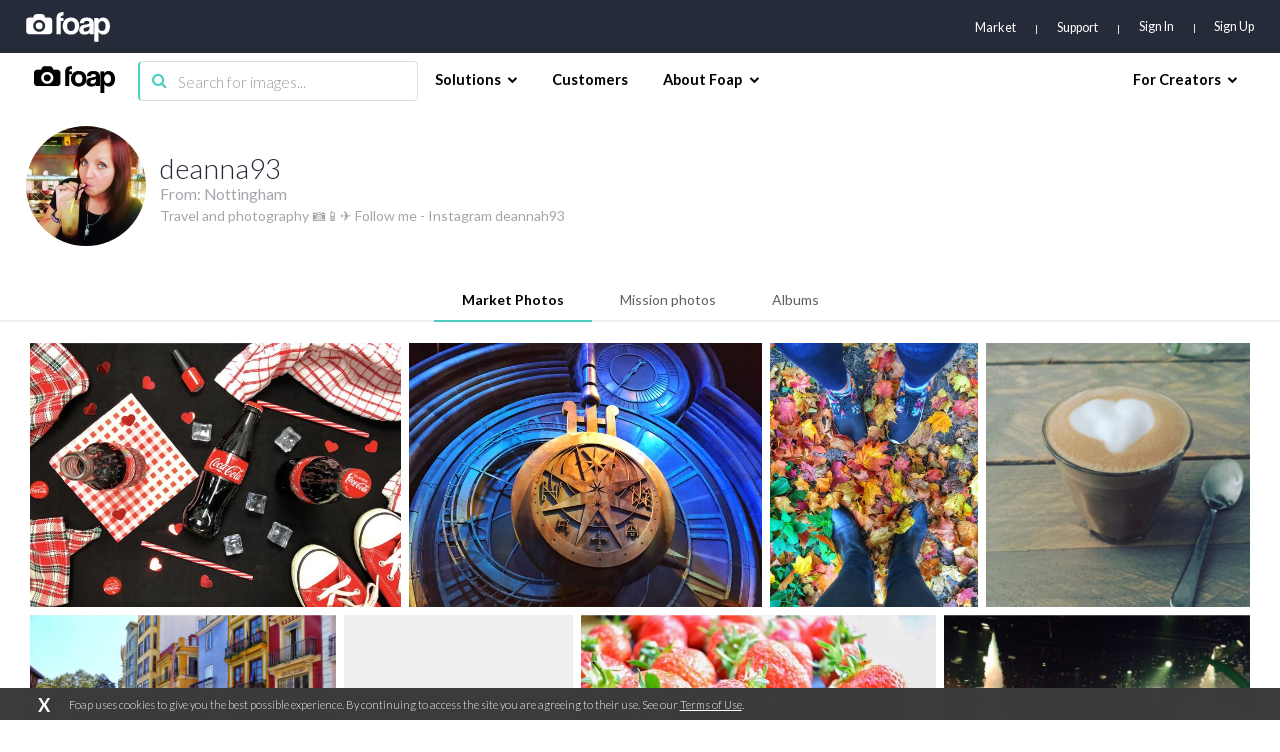

--- FILE ---
content_type: text/html; charset=utf-8
request_url: https://www.foap.com/user/deanna93/market/page-5
body_size: 18235
content:
<!doctype html>
<html lang="en-us" data-reactroot=""><head><meta name="viewport" content="width=device-width, initial-scale=1.0, maximum-scale=1.0, user-scalable=0, viewport-fit=cover"/><meta http-equiv="Content-Type" content="text/html; charset=utf-8"/><meta http-equiv="X-UA-Compatible" content="IE=edge"/><meta http-equiv="Referrer-Policy" content="same-origin"/><link href="https://fonts.googleapis.com/css?family=Lato:300,400,700,900|Titillium+Web:900" rel="stylesheet"/><link href="https://fonts.googleapis.com/css?family=Open+Sans:300,700,900&amp;display=swap" rel="stylesheet"/><link rel="shortcut icon" href="/assets/favicons/favicon.ico"/><link rel="icon" type="image/png" href="/assets/favicons/favicon-16x16.png" sizes="16x16"/><link rel="icon" type="image/png" href="/assets/favicons/favicon-32x32.png" sizes="32x32"/><link rel="icon" type="image/png" href="/assets/favicons/favicon.ico" sizes="64x64"/><link rel="icon" type="image/png" href="/assets/favicons/favicon-96x96.png" sizes="96x96"/><link rel="icon" type="image/png" href="/assets/favicons/android-chrome-192x192.png" sizes="192x192"/><link rel="apple-touch-icon" sizes="57x57" href="/assets/favicons/apple-touch-icon-57x57.png"/><link rel="apple-touch-icon" sizes="60x60" href="/assets/favicons/apple-touch-icon-60x60.png"/><link rel="apple-touch-icon" sizes="72x72" href="/assets/favicons/apple-touch-icon-72x72.png"/><link rel="apple-touch-icon" sizes="76x76" href="/assets/favicons/apple-touch-icon-76x76.png"/><link rel="apple-touch-icon" sizes="114x114" href="/assets/favicons/apple-touch-icon-114x114.png"/><link rel="apple-touch-icon" sizes="120x120" href="/assets/favicons/apple-touch-icon-120x120.png"/><link rel="apple-touch-icon" sizes="144x144" href="/assets/favicons/apple-touch-icon-144x144.png"/><link rel="apple-touch-icon" sizes="152x152" href="/assets/favicons/apple-touch-icon-152x152.png"/><link rel="apple-touch-icon" sizes="180x180" href="/assets/favicons/apple-touch-icon-180x180.png"/><link rel="apple-touch-icon-precomposed" sizes="144x144" href="/assets/favicons/apple-touch-icon-precomposed-144x144.png"/><link rel="apple-touch-icon-precomposed" sizes="114x114" href="/assets/favicons/apple-touch-icon-precomposed-114x114.png"/><link rel="apple-touch-icon-precomposed" sizes="72x72" href="/assets/favicons/apple-touch-icon-precomposed-72x72.png"/><link rel="apple-touch-icon-precomposed" href="/assets/favicons/apple-touch-icon-precomposed-72x72.png"/><link rel="manifest" href="/assets/favicons/manifest.json"/><link rel="mask-icon" href="/assets/favicons/safari-pinned-tab.svg" color="#262B39"/><meta name="apple-mobile-web-app-title" content="Foap Market"/><meta name="apple-mobile-web-app-capable" content="yes"/><meta name="apple-mobile-web-app-status-bar-style" content="#262B39"/><meta name="msapplication-TileColor" content="#262B39"/><meta name="msapplication-TileImage" content="/assets/favicons/mstile-144x144.png"/><meta name="theme-color" content="#262B39"/><meta property="fb:app_id" content="198520716900260"/><meta property="og:type" content="website"/><script>
                                            (function(w,d,s,l,i){w[l] = w[l] || [];w[l].push({'gtm.start':
                                                new Date().getTime(),event:'gtm.js'});var f=d.getElementsByTagName(s)[0],
                                            j=d.createElement(s),dl=l!='dataLayer'?'&l='+l:'';j.async=true;j.src=
                                            'https://www.googletagmanager.com/gtm.js?id='+i+dl;f.parentNode.insertBefore(j,f);
                                            })(window,document,'script','dataLayer','GTM-NSHSPCC');
                                        </script><link href="https://assets03.foap.com/build/main.styles.8229a25f5019585b0033.css" media="screen, projection" rel="stylesheet" type="text/css" charSet="UTF-8"/><title data-react-helmet="true">Foap.com: deanna93 - photographer profile on Foap</title><meta data-react-helmet="true" name="description" content="deanna93 photographer profile at Foap.com. 1589 stock photos. 22 albums. From Nottingham. Travel and photography 📷📱✈️                                         "/><meta data-react-helmet="true" name="robots" content="index, follow"/><meta data-react-helmet="true" property="og:url" content="https://www.foap.com/user/deanna93/market"/><meta data-react-helmet="true" property="og:title" content="Foap.com: deanna93 - photographer profile on Foap"/><meta data-react-helmet="true" property="og:image" content="https://cdn1.foap.com/users/5487f1f9-d6ca-4a11-8223-82f13561aedb/w290.?1478724601"/><meta data-react-helmet="true" property="og:description" content="deanna93 photographer profile at Foap.com. 1589 stock photos. 22 albums. From Nottingham. Travel and photography 📷📱✈️                                         "/><meta data-react-helmet="true" name="twitter:url" content="https://www.foap.com/user/deanna93/market"/><meta data-react-helmet="true" name="twitter:title" content="Foap.com: deanna93 - photographer profile on Foap"/><meta data-react-helmet="true" name="twitter:description" content="deanna93 photographer profile at Foap.com. 1589 stock photos. 22 albums. From Nottingham. Travel and photography 📷📱✈️                                         "/><meta data-react-helmet="true" name="twitter:image" content="https://cdn1.foap.com/users/5487f1f9-d6ca-4a11-8223-82f13561aedb/w290.?1478724601"/><link data-react-helmet="true" rel="canonical" href="https://www.foap.com/user/deanna93/market"/><link data-react-helmet="true" rel="prev" href="https://www.foap.com/user/deanna93/market/page-4"/><link data-react-helmet="true" rel="next" href="https://www.foap.com/user/deanna93/market/page-6"/></head><body><noscript><iframe src="https://www.googletagmanager.com/ns.html?id=GTM-NSHSPCC" style="width:0;height:0;display:none;visibility:hidden"></iframe></noscript><div id="fb-root"></div><div id="root"><div class="layout wrapper-layout " data-reactroot=""><div class="layout default-layout search-offset "><div class="component-topbar clearfix"><div class="component-topbar-preheader "><div class="container-fluid"><div class="component-topbar-logo" style="visibility:hidden"><a href="/market"><svg xmlns="http://www.w3.org/2000/svg" width="101" height="36" viewBox="0 0 101 36"><g fill="#FFFFFF" fill-rule="evenodd"><path d="M45.14 7.159h-3.308a6.3 6.3 0 0 1 .138-1.406c.093-.382.258-.694.492-.93.238-.24.559-.404.964-.497.41-.09.937-.136 1.593-.136V.029c-5.51 0-8.26 2.377-8.26 7.13V26.65h5.073V10.803h3.307V7.16z"></path><path d="M61.29 9.405c-.85-.887-1.875-1.575-3.079-2.064-1.204-.489-2.567-.736-4.083-.736-1.544 0-2.927.247-4.142.736a8.825 8.825 0 0 0-3.124 2.084c-.864.897-1.52 1.983-1.98 3.254-.457 1.269-.689 2.675-.689 4.205 0 1.512.226 2.897.67 4.171.444 1.268 1.092 2.351 1.94 3.253.85.9 1.893 1.598 3.123 2.1 1.228.508 2.63.756 4.202.756 1.491 0 2.845-.242 4.063-.735 1.215-.487 2.25-1.18 3.1-2.083.854-.898 1.507-1.976 1.965-3.236.457-1.257.689-2.665.689-4.226 0-1.56-.232-2.974-.689-4.245-.458-1.271-1.111-2.35-1.966-3.234m-7.143 13.442c-3.12 0-4.683-1.984-4.683-5.94 0-3.938 1.563-5.905 4.683-5.905s4.683 1.967 4.683 5.905c0 3.956-1.562 5.94-4.683 5.94M79.607 8.646c-.64-.646-1.493-1.142-2.549-1.487-1.057-.34-2.346-.514-3.861-.514-1.544 0-2.855.167-3.926.494-1.072.333-1.946.801-2.612 1.407a5.29 5.29 0 0 0-1.456 2.18 8.906 8.906 0 0 0-.492 2.774h4.76c.13-.872.452-1.573.963-2.101.51-.53 1.357-.794 2.537-.794.997 0 1.793.18 2.381.536.591.358.885.85.885 1.487 0 .683-.224 1.181-.667 1.484-.448.304-1.313.549-2.6.732-1.282.187-2.47.39-3.558.616-1.089.224-2.027.572-2.812 1.05a4.951 4.951 0 0 0-1.848 1.96c-.447.832-.669 1.948-.669 3.345 0 1.588.516 2.872 1.553 3.865 1.035.988 2.666 1.483 4.9 1.483 1.31 0 2.463-.205 3.46-.614.994-.408 1.796-.953 2.399-1.643a8.04 8.04 0 0 0 .313 1.744h4.721V14.33c0-1.216-.142-2.302-.43-3.27-.289-.962-.752-1.767-1.392-2.414zm-3.29 10.599c0 .578-.125 1.126-.374 1.643a4.575 4.575 0 0 1-.983 1.342 4.483 4.483 0 0 1-1.459.912 4.872 4.872 0 0 1-1.827.34c-1.653 0-2.48-.73-2.48-2.181 0-.844.278-1.489.827-1.942.551-.448 1.56-.817 3.03-1.104.945-.187 1.665-.361 2.165-.518.496-.161.877-.368 1.14-.635l-.039 2.143zM100.294 12.704c-.421-1.291-.997-2.388-1.732-3.286a7.363 7.363 0 0 0-2.655-2.06c-1.036-.476-2.158-.712-3.363-.712-2.414 0-4.209.963-5.391 2.892l-.037-2.38H82.2V35.88h5.034V24.117c1.438 2.031 3.356 3.047 5.743 3.047 1.26 0 2.379-.24 3.363-.734a6.948 6.948 0 0 0 2.498-2.08c.683-.898 1.202-1.959 1.556-3.186.353-1.227.53-2.58.53-4.062 0-1.635-.212-3.103-.63-4.398m-8.97 10.065c-2.858 0-4.287-2.114-4.287-6.34 0-1.664.414-3.01 1.237-4.04.828-1.03 1.857-1.545 3.09-1.545 1.286 0 2.333.55 3.146 1.644.815 1.095 1.219 2.515 1.219 4.257 0 4.018-1.468 6.024-4.406 6.024M27.464 6.567h-4.702a4.08 4.08 0 0 0-4.079-4.08h-5.647a4.079 4.079 0 0 0-4.078 4.08H4.251a4.076 4.076 0 0 0-4.076 4.079V22.57a4.077 4.077 0 0 0 4.076 4.08h23.213a4.08 4.08 0 0 0 4.082-4.08V10.646a4.08 4.08 0 0 0-4.082-4.079M15.86 23.825c-3.978 0-7.215-3.237-7.215-7.218 0-3.979 3.237-7.216 7.215-7.216 3.98 0 7.217 3.237 7.217 7.216 0 3.981-3.237 7.218-7.217 7.218"></path><path d="M15.86 12.528a4.086 4.086 0 0 0-4.08 4.079 4.088 4.088 0 0 0 4.08 4.082 4.087 4.087 0 0 0 4.078-4.082 4.085 4.085 0 0 0-4.079-4.08"></path></g></svg></a></div><nav class="preheader-nav" style="width:auto"><a class="text-link" href="/market">Market</a><a id="support" class="text-link" href="https://foap.zendesk.com" target="_blank">Support</a><div class="nav-menu-blocks"><a id="signin" class="text-link" href="/signin">Sign In</a><a id="signup" class="text-link" href="/signup">Sign Up</a></div><div class="mobile-trigger"><i class="fa fa-bars"></i></div></nav></div></div><div class="component-topbar-nav"><div class="container-fluid"><div class="flex-left"><div class="component-topbar-logo"><a href="/market"><img src="https://assets08.foap.com/images/logo-foap-black.png?h=7c864a5e51b2fe59c472a09862312c3b" alt="Foap.com - stock photos"/></a></div><div class="component-searchbar topbar-desktop"><div class="searchbar-input"><form><input type="search" class="input" name="search" value="" placeholder="Search for images..."/><button type="submit"><i class="icon fa fa-search"></i></button></form></div></div></div><nav class="nav-content"><div class="nav-section"><div class="nav-group"><span class="nav-group-title">Solutions<i class="fa fa-chevron-down"></i></span><div class="nav-group-elements"><a class="nav-element" href="/market">Market</a><a class="nav-element" href="https://foap.design">Optimization</a></div></div><div class="nav-group"><a class="nav-element" href="/customers"><span class="nav-group-title">Customers</span></a></div><div class="nav-group"><span class="nav-group-title">About Foap<i class="fa fa-chevron-down"></i></span><div class="nav-group-elements"><a class="nav-element" href="/contact">Our team</a><a class="nav-element" href="https://www.foap.com/blog">Blog</a><a class="nav-element" href="https://community.foap.com/for-press">In the News</a></div></div></div><div class="nav-section"><div class="nav-group"><span class="nav-group-title">For Creators<i class="fa fa-chevron-down"></i></span><div class="nav-group-elements"><a class="nav-element" href="/photographer">Sell Your Content</a><a class="nav-element" href="/missions">Active Missions</a><a class="nav-element" href="https://itunes.apple.com/app/foap-sell-your-photos/id521142420?mt=8">Foap for iOS</a><a class="nav-element" href="https://play.google.com/store/apps/details?id=com.foap.android">Foap for Android</a><a class="nav-element" href="https://foap.zendesk.com">Help</a></div></div></div></nav></div></div><div class="component-searchbar topbar-mobile"><div class="searchbar-input"><form><input type="search" class="input" name="search" value="" placeholder="Search for images..."/><button type="submit"><i class="icon fa fa-search"></i></button></form></div></div></div><div class="container-user"><header class="user-header"><div class="container-fluid"><div class="avatar-container"><img src="https://cdn1.foap.com/users/5487f1f9-d6ca-4a11-8223-82f13561aedb/w180.?1478724601"/></div><div class="details-container"><h1 class="headline">deanna93</h1><p class="city">From: <!-- -->Nottingham</p><p class="biography">Travel and photography 📷📱✈️                                                  Follow me - Instagram deannah93</p></div></div></header><div class="user-body"><div class="component-tabs"><header class="tabs-header custom-scrollbar hidden align-titles-center"><a class="tab-trigger  active"><h6 class="tab-title">Market Photos</h6></a><a class="tab-trigger  "><h6 class="tab-title">Mission photos</h6></a><a class="tab-trigger  "><h6 class="tab-title">Albums</h6></a><div class="border"></div></header><div class="tabs-wrapper"><div class="tab-wrapper active"><div class="component-tab"><div class="container-fluid"><div class="component-gallery "><div class="component-lazy-load-container"><div class="gallery-container"><div class="picture-wrapper    " id="photo-bf9b26e5-2edc-4914-b99d-50c46a4de75f" style="width:316.8704156479218px;flex-grow:316.8704156479218;flex-basis:316.8704156479218px"><i class="placeholder" style="padding-bottom:71.00694444444444%"></i><div class="component-gallery-controls"><div title="Add to cart" class="" style="display:inline"><button class="btn btn-default btn-dark btn-s control-btn add-to-cart-btn btn-disabled" data-tip="Add to cart"><span><i class="fa fa-shopping-cart"></i></span></button></div></div><a class="component-gallery-link" href="/photos/buzz-bf9b26e5-2edc-4914-b99d-50c46a4de75f"><div class="component-gallery-photo-overlay"><h3 class="photo-overlay-caption">Buzz</h3></div><div style="height:71.00694444444444px" class="lazyload-placeholder"></div></a></div><div class="picture-wrapper    " id="photo-eb4be026-4ced-4490-a956-49c87d0ea972" style="width:300px;flex-grow:300;flex-basis:300px"><i class="placeholder" style="padding-bottom:75%"></i><div class="component-gallery-controls"><div title="Add to cart" class="" style="display:inline"><button class="btn btn-default btn-dark btn-s control-btn add-to-cart-btn btn-disabled" data-tip="Add to cart"><span><i class="fa fa-shopping-cart"></i></span></button></div></div><a class="component-gallery-link" href="/photos/close-up-of-antique-clock-eb4be026-4ced-4490-a956-49c87d0ea972"><div class="component-gallery-photo-overlay"><h3 class="photo-overlay-caption">Close-up of antique clock</h3></div><div style="height:75px" class="lazyload-placeholder"></div></a></div><div class="picture-wrapper    " id="photo-3bc244d1-c301-4abf-afae-0a25a32dc346" style="width:177.96116504854368px;flex-grow:177.96116504854368;flex-basis:177.96116504854368px"><i class="placeholder" style="padding-bottom:126.43207855973813%"></i><div class="component-gallery-controls"><div title="Add to cart" class="" style="display:inline"><button class="btn btn-default btn-dark btn-s control-btn add-to-cart-btn btn-disabled" data-tip="Add to cart"><span><i class="fa fa-shopping-cart"></i></span></button></div></div><a class="component-gallery-link" href="/photos/low-section-of-couple-on-autumn-leaves-3bc244d1-c301-4abf-afae-0a25a32dc346"><div class="component-gallery-photo-overlay"><h3 class="photo-overlay-caption">Low section of couple on autumn leaves</h3></div><div style="height:126.43207855973813px" class="lazyload-placeholder"></div></a></div><div class="picture-wrapper    " id="photo-9256d719-c256-488a-a6ec-ecdfb1a80e56" style="width:225px;flex-grow:225;flex-basis:225px"><i class="placeholder" style="padding-bottom:100%"></i><div class="component-gallery-controls"><div title="Add to cart" class="" style="display:inline"><button class="btn btn-default btn-dark btn-s control-btn add-to-cart-btn btn-disabled" data-tip="Add to cart"><span><i class="fa fa-shopping-cart"></i></span></button></div></div><a class="component-gallery-link" href="/photos/love-coffee-9256d719-c256-488a-a6ec-ecdfb1a80e56"><div class="component-gallery-photo-overlay"><h3 class="photo-overlay-caption">Love Coffee </h3></div><div style="height:100px" class="lazyload-placeholder"></div></a></div><div class="picture-wrapper    " id="photo-47c1f4d3-91b0-4e53-aae5-a7c440667f07" style="width:300px;flex-grow:300;flex-basis:300px"><i class="placeholder" style="padding-bottom:75%"></i><div class="component-gallery-controls"><div title="Add to cart" class="" style="display:inline"><button class="btn btn-default btn-dark btn-s control-btn add-to-cart-btn btn-disabled" data-tip="Add to cart"><span><i class="fa fa-shopping-cart"></i></span></button></div></div><a class="component-gallery-link" href="/photos/valencia-47c1f4d3-91b0-4e53-aae5-a7c440667f07"><div class="component-gallery-photo-overlay"><h3 class="photo-overlay-caption">Valencia </h3></div><div style="height:75px" class="lazyload-placeholder"></div></a></div><div class="picture-wrapper    " id="photo-e35ca74f-ca70-4764-87f0-e21b9ca28fd9" style="width:225px;flex-grow:225;flex-basis:225px"><i class="placeholder" style="padding-bottom:100%"></i><div class="component-gallery-controls"><div title="Add to cart" class="" style="display:inline"><button class="btn btn-default btn-dark btn-s control-btn add-to-cart-btn btn-disabled" data-tip="Add to cart"><span><i class="fa fa-shopping-cart"></i></span></button></div></div><a class="component-gallery-link" href="/photos/london-street-food-e35ca74f-ca70-4764-87f0-e21b9ca28fd9"><div class="component-gallery-photo-overlay"><h3 class="photo-overlay-caption">London street food </h3></div><div style="height:100px" class="lazyload-placeholder"></div></a></div><div class="picture-wrapper    " id="photo-4e823334-b6b5-49b1-9f74-b89e51fd7c52" style="width:348.6328125px;flex-grow:348.6328125;flex-basis:348.6328125px"><i class="placeholder" style="padding-bottom:64.53781512605042%"></i><div class="component-gallery-controls"><div title="Add to cart" class="" style="display:inline"><button class="btn btn-default btn-dark btn-s control-btn add-to-cart-btn btn-disabled" data-tip="Add to cart"><span><i class="fa fa-shopping-cart"></i></span></button></div></div><a class="component-gallery-link" href="/photos/berries-4e823334-b6b5-49b1-9f74-b89e51fd7c52"><div class="component-gallery-photo-overlay"><h3 class="photo-overlay-caption">Berries</h3></div><div style="height:64.53781512605042px" class="lazyload-placeholder"></div></a></div><div class="picture-wrapper    " id="photo-fa964f2b-75cd-46f6-bcc3-d2d0e7475565" style="width:300px;flex-grow:300;flex-basis:300px"><i class="placeholder" style="padding-bottom:75%"></i><div class="component-gallery-controls"><div title="Add to cart" class="" style="display:inline"><button class="btn btn-default btn-dark btn-s control-btn add-to-cart-btn btn-disabled" data-tip="Add to cart"><span><i class="fa fa-shopping-cart"></i></span></button></div></div><a class="component-gallery-link" href="/photos/celebrate-fa964f2b-75cd-46f6-bcc3-d2d0e7475565"><div class="component-gallery-photo-overlay"><h3 class="photo-overlay-caption">Celebrate </h3></div><div style="height:75px" class="lazyload-placeholder"></div></a></div><div class="picture-wrapper    " id="photo-e041c550-2160-4315-a76a-4f042649333d" style="width:261.9418604651163px;flex-grow:261.9418604651163;flex-basis:261.9418604651163px"><i class="placeholder" style="padding-bottom:85.89692369157011%"></i><div class="component-gallery-controls"><div title="Add to cart" class="" style="display:inline"><button class="btn btn-default btn-dark btn-s control-btn add-to-cart-btn btn-disabled" data-tip="Add to cart"><span><i class="fa fa-shopping-cart"></i></span></button></div></div><a class="component-gallery-link" href="/photos/women-jumping-at-beat-e041c550-2160-4315-a76a-4f042649333d"><div class="component-gallery-photo-overlay"><h3 class="photo-overlay-caption">Women jumping at beat</h3></div><div style="height:85.89692369157011px" class="lazyload-placeholder"></div></a></div><div class="picture-wrapper    " id="photo-6d6a6392-ae00-454b-b39f-3b48f9be2088" style="width:134.32203389830508px;flex-grow:134.32203389830508;flex-basis:134.32203389830508px"><i class="placeholder" style="padding-bottom:167.50788643533124%"></i><div class="component-gallery-controls"><div title="Add to cart" class="" style="display:inline"><button class="btn btn-default btn-dark btn-s control-btn add-to-cart-btn btn-disabled" data-tip="Add to cart"><span><i class="fa fa-shopping-cart"></i></span></button></div></div><a class="component-gallery-link" href="/photos/ruin-bar-6d6a6392-ae00-454b-b39f-3b48f9be2088"><div class="component-gallery-photo-overlay"><h3 class="photo-overlay-caption">Ruin bar</h3></div><div style="height:167.50788643533124px" class="lazyload-placeholder"></div></a></div><div class="picture-wrapper    " id="photo-efaf545d-7d94-4d42-ab7a-98a5e2f62b89" style="width:171.24808575803982px;flex-grow:171.24808575803982;flex-basis:171.24808575803982px"><i class="placeholder" style="padding-bottom:131.38832997987927%"></i><div class="component-gallery-controls"><div title="Add to cart" class="" style="display:inline"><button class="btn btn-default btn-dark btn-s control-btn add-to-cart-btn btn-disabled" data-tip="Add to cart"><span><i class="fa fa-shopping-cart"></i></span></button></div></div><a class="component-gallery-link" href="/photos/low-angle-view-of-a-orange-tree-efaf545d-7d94-4d42-ab7a-98a5e2f62b89"><div class="component-gallery-photo-overlay"><h3 class="photo-overlay-caption">Low angle view of a orange tree</h3></div><div style="height:131.38832997987927px" class="lazyload-placeholder"></div></a></div><div class="picture-wrapper    " id="photo-397fa66e-1d58-47f7-9979-a477943170f6" style="width:168.75px;flex-grow:168.75;flex-basis:168.75px"><i class="placeholder" style="padding-bottom:133.33333333333331%"></i><div class="component-gallery-controls"><div title="Add to cart" class="" style="display:inline"><button class="btn btn-default btn-dark btn-s control-btn add-to-cart-btn btn-disabled" data-tip="Add to cart"><span><i class="fa fa-shopping-cart"></i></span></button></div></div><a class="component-gallery-link" href="/photos/the-hutongs-397fa66e-1d58-47f7-9979-a477943170f6"><div class="component-gallery-photo-overlay"><h3 class="photo-overlay-caption">The hutongs</h3></div><div style="height:133.33333333333331px" class="lazyload-placeholder"></div></a></div><div class="picture-wrapper    " id="photo-3b78e562-a2e1-4188-aad0-5b68fa0bac50" style="width:300px;flex-grow:300;flex-basis:300px"><i class="placeholder" style="padding-bottom:75%"></i><div class="component-gallery-controls"><div title="Add to cart" class="" style="display:inline"><button class="btn btn-default btn-dark btn-s control-btn add-to-cart-btn btn-disabled" data-tip="Add to cart"><span><i class="fa fa-shopping-cart"></i></span></button></div></div><a class="component-gallery-link" href="/photos/yuan-currency-3b78e562-a2e1-4188-aad0-5b68fa0bac50"><div class="component-gallery-photo-overlay"><h3 class="photo-overlay-caption">Yuan currency</h3></div><div style="height:75px" class="lazyload-placeholder"></div></a></div><div class="picture-wrapper    " id="photo-83f52bf5-2bb2-47aa-986e-8a9ee5741b9e" style="width:300px;flex-grow:300;flex-basis:300px"><i class="placeholder" style="padding-bottom:75%"></i><div class="component-gallery-controls"><div title="Add to cart" class="" style="display:inline"><button class="btn btn-default btn-dark btn-s control-btn add-to-cart-btn btn-disabled" data-tip="Add to cart"><span><i class="fa fa-shopping-cart"></i></span></button></div></div><a class="component-gallery-link" href="/photos/high-angle-view-food-on-wooden-table-83f52bf5-2bb2-47aa-986e-8a9ee5741b9e"><div class="component-gallery-photo-overlay"><h3 class="photo-overlay-caption">High angle view food on wooden table</h3></div><div style="height:75px" class="lazyload-placeholder"></div></a></div><div class="picture-wrapper    " id="photo-c0ac2d58-0c7a-4a93-95d8-b7495864a69d" style="width:300px;flex-grow:300;flex-basis:300px"><i class="placeholder" style="padding-bottom:75%"></i><div class="component-gallery-controls"><div title="Add to cart" class="" style="display:inline"><button class="btn btn-default btn-dark btn-s control-btn add-to-cart-btn btn-disabled" data-tip="Add to cart"><span><i class="fa fa-shopping-cart"></i></span></button></div></div><a class="component-gallery-link" href="/photos/getting-around-in-beijing-c0ac2d58-0c7a-4a93-95d8-b7495864a69d"><div class="component-gallery-photo-overlay"><h3 class="photo-overlay-caption">Getting around in Beijing </h3></div><div style="height:75px" class="lazyload-placeholder"></div></a></div><div class="picture-wrapper    " id="photo-4fb1031c-e689-4212-a45a-3c8f3aac7e0b" style="width:247.11981566820276px;flex-grow:247.11981566820276;flex-basis:247.11981566820276px"><i class="placeholder" style="padding-bottom:91.04895104895104%"></i><div class="component-gallery-controls"><div title="Add to cart" class="" style="display:inline"><button class="btn btn-default btn-dark btn-s control-btn add-to-cart-btn btn-disabled" data-tip="Add to cart"><span><i class="fa fa-shopping-cart"></i></span></button></div></div><a class="component-gallery-link" href="/photos/tired-4fb1031c-e689-4212-a45a-3c8f3aac7e0b"><div class="component-gallery-photo-overlay"><h3 class="photo-overlay-caption">Tired</h3></div><div style="height:91.04895104895104px" class="lazyload-placeholder"></div></a></div><div class="picture-wrapper    " id="photo-49b0c08d-9966-4b50-9acd-d8f8bfadfc71" style="width:300px;flex-grow:300;flex-basis:300px"><i class="placeholder" style="padding-bottom:75%"></i><div class="component-gallery-controls"><div title="Add to cart" class="" style="display:inline"><button class="btn btn-default btn-dark btn-s control-btn add-to-cart-btn btn-disabled" data-tip="Add to cart"><span><i class="fa fa-shopping-cart"></i></span></button></div></div><a class="component-gallery-link" href="/photos/venice-49b0c08d-9966-4b50-9acd-d8f8bfadfc71"><div class="component-gallery-photo-overlay"><h3 class="photo-overlay-caption">Venice </h3></div><div style="height:75px" class="lazyload-placeholder"></div></a></div><div class="picture-wrapper    " id="photo-7ec84e14-3c3f-45d3-8e81-b97a2322d7a7" style="width:337.59274525968675px;flex-grow:337.59274525968675;flex-basis:337.59274525968675px"><i class="placeholder" style="padding-bottom:66.64835164835165%"></i><div class="component-gallery-controls"><div title="Add to cart" class="" style="display:inline"><button class="btn btn-default btn-dark btn-s control-btn add-to-cart-btn btn-disabled" data-tip="Add to cart"><span><i class="fa fa-shopping-cart"></i></span></button></div></div><a class="component-gallery-link" href="/photos/a-slice-of-homemade-cake-7ec84e14-3c3f-45d3-8e81-b97a2322d7a7"><div class="component-gallery-photo-overlay"><h3 class="photo-overlay-caption">A slice of homemade cake </h3></div><div style="height:66.64835164835165px" class="lazyload-placeholder"></div></a></div><div class="picture-wrapper    " id="photo-c6a5998a-daf6-44fe-a5fb-79a8b2208b18" style="width:168.75px;flex-grow:168.75;flex-basis:168.75px"><i class="placeholder" style="padding-bottom:133.33333333333331%"></i><div class="component-gallery-controls"><div title="Add to cart" class="" style="display:inline"><button class="btn btn-default btn-dark btn-s control-btn add-to-cart-btn btn-disabled" data-tip="Add to cart"><span><i class="fa fa-shopping-cart"></i></span></button></div></div><a class="component-gallery-link" href="/photos/celebrations-c6a5998a-daf6-44fe-a5fb-79a8b2208b18"><div class="component-gallery-photo-overlay"><h3 class="photo-overlay-caption">Celebrations </h3></div><div style="height:133.33333333333331px" class="lazyload-placeholder"></div></a></div><div class="picture-wrapper    " id="photo-b57620b5-ff8f-4a02-bac3-a728af6aa8c5" style="width:300px;flex-grow:300;flex-basis:300px"><i class="placeholder" style="padding-bottom:75%"></i><div class="component-gallery-controls"><div title="Add to cart" class="" style="display:inline"><button class="btn btn-default btn-dark btn-s control-btn add-to-cart-btn btn-disabled" data-tip="Add to cart"><span><i class="fa fa-shopping-cart"></i></span></button></div></div><a class="component-gallery-link" href="/photos/busy-london-b57620b5-ff8f-4a02-bac3-a728af6aa8c5"><div class="component-gallery-photo-overlay"><h3 class="photo-overlay-caption">Busy London </h3></div><div style="height:75px" class="lazyload-placeholder"></div></a></div><div class="picture-wrapper    " id="photo-40c8796a-ee1d-4062-8628-d1a8e7bc6882" style="width:310.3151114206128px;flex-grow:310.3151114206128;flex-basis:310.3151114206128px"><i class="placeholder" style="padding-bottom:72.50694269123959%"></i><div class="component-gallery-controls"><div title="Add to cart" class="" style="display:inline"><button class="btn btn-default btn-dark btn-s control-btn add-to-cart-btn btn-disabled" data-tip="Add to cart"><span><i class="fa fa-shopping-cart"></i></span></button></div></div><a class="component-gallery-link" href="/photos/mcdonald-s-40c8796a-ee1d-4062-8628-d1a8e7bc6882"><div class="component-gallery-photo-overlay"><h3 class="photo-overlay-caption">McDonald’s </h3></div><div style="height:72.50694269123959px" class="lazyload-placeholder"></div></a></div><div class="picture-wrapper    " id="photo-dc6cbc6d-b037-4cbe-8875-08a222fe34db" style="width:150px;flex-grow:150;flex-basis:150px"><i class="placeholder" style="padding-bottom:150%"></i><div class="component-gallery-controls"><div title="Add to cart" class="" style="display:inline"><button class="btn btn-default btn-dark btn-s control-btn add-to-cart-btn btn-disabled" data-tip="Add to cart"><span><i class="fa fa-shopping-cart"></i></span></button></div></div><a class="component-gallery-link" href="/photos/mykonos-town-dc6cbc6d-b037-4cbe-8875-08a222fe34db"><div class="component-gallery-photo-overlay"><h3 class="photo-overlay-caption">Mykonos town</h3></div><div style="height:150px" class="lazyload-placeholder"></div></a></div><div class="picture-wrapper    " id="photo-9f12e109-d133-4c95-80d1-e7ded2df1c2e" style="width:168.75px;flex-grow:168.75;flex-basis:168.75px"><i class="placeholder" style="padding-bottom:133.33333333333331%"></i><div class="component-gallery-controls"><div title="Add to cart" class="" style="display:inline"><button class="btn btn-default btn-dark btn-s control-btn add-to-cart-btn btn-disabled" data-tip="Add to cart"><span><i class="fa fa-shopping-cart"></i></span></button></div></div><a class="component-gallery-link" href="/photos/bangkok-thailand-9f12e109-d133-4c95-80d1-e7ded2df1c2e"><div class="component-gallery-photo-overlay"><h3 class="photo-overlay-caption">Bangkok Thailand </h3></div><div style="height:133.33333333333331px" class="lazyload-placeholder"></div></a></div><div class="picture-wrapper    " id="photo-73fdb258-4959-477b-8687-7a4240752b27" style="width:285.03562945368174px;flex-grow:285.03562945368174;flex-basis:285.03562945368174px"><i class="placeholder" style="padding-bottom:78.9375%"></i><div class="component-gallery-controls"><div title="Add to cart" class="" style="display:inline"><button class="btn btn-default btn-dark btn-s control-btn add-to-cart-btn btn-disabled" data-tip="Add to cart"><span><i class="fa fa-shopping-cart"></i></span></button></div></div><a class="component-gallery-link" href="/photos/victoria-sponge-73fdb258-4959-477b-8687-7a4240752b27"><div class="component-gallery-photo-overlay"><h3 class="photo-overlay-caption">Victoria sponge</h3></div><div style="height:78.9375px" class="lazyload-placeholder"></div></a></div><div class="picture-wrapper    " id="photo-2dbc5110-be05-4963-9c77-2b8a7656ea97" style="width:225px;flex-grow:225;flex-basis:225px"><i class="placeholder" style="padding-bottom:100%"></i><div class="component-gallery-controls"><div title="Add to cart" class="" style="display:inline"><button class="btn btn-default btn-dark btn-s control-btn add-to-cart-btn btn-disabled" data-tip="Add to cart"><span><i class="fa fa-shopping-cart"></i></span></button></div></div><a class="component-gallery-link" href="/photos/night-life-in-london-city-2dbc5110-be05-4963-9c77-2b8a7656ea97"><div class="component-gallery-photo-overlay"><h3 class="photo-overlay-caption">Night life in London city</h3></div><div style="height:100px" class="lazyload-placeholder"></div></a></div><div class="picture-wrapper    " id="photo-ffd046f3-4502-4ee0-9b14-ffda7c61703f" style="width:168.75px;flex-grow:168.75;flex-basis:168.75px"><i class="placeholder" style="padding-bottom:133.33333333333331%"></i><div class="component-gallery-controls"><div title="Add to cart" class="" style="display:inline"><button class="btn btn-default btn-dark btn-s control-btn add-to-cart-btn btn-disabled" data-tip="Add to cart"><span><i class="fa fa-shopping-cart"></i></span></button></div></div><a class="component-gallery-link" href="/photos/close-up-of-tapas-and-wineglass-ffd046f3-4502-4ee0-9b14-ffda7c61703f"><div class="component-gallery-photo-overlay"><h3 class="photo-overlay-caption">Close-up of tapas and wineglass</h3></div><div style="height:133.33333333333331px" class="lazyload-placeholder"></div></a></div><div class="picture-wrapper    " id="photo-be6feada-9768-446e-ad48-5dac5d55984f" style="width:300px;flex-grow:300;flex-basis:300px"><i class="placeholder" style="padding-bottom:75%"></i><div class="component-gallery-controls"><div title="Add to cart" class="" style="display:inline"><button class="btn btn-default btn-dark btn-s control-btn add-to-cart-btn btn-disabled" data-tip="Add to cart"><span><i class="fa fa-shopping-cart"></i></span></button></div></div><a class="component-gallery-link" href="/photos/breakfast-be6feada-9768-446e-ad48-5dac5d55984f"><div class="component-gallery-photo-overlay"><h3 class="photo-overlay-caption">food</h3></div><div style="height:75px" class="lazyload-placeholder"></div></a></div><div class="picture-wrapper    " id="photo-e2ef9b62-61e7-4472-bf3a-3c748ec9f0b5" style="width:168.75px;flex-grow:168.75;flex-basis:168.75px"><i class="placeholder" style="padding-bottom:133.33333333333331%"></i><div class="component-gallery-controls"><div title="Add to cart" class="" style="display:inline"><button class="btn btn-default btn-dark btn-s control-btn add-to-cart-btn btn-disabled" data-tip="Add to cart"><span><i class="fa fa-shopping-cart"></i></span></button></div></div><a class="component-gallery-link" href="/photos/celebrate-e2ef9b62-61e7-4472-bf3a-3c748ec9f0b5"><div class="component-gallery-photo-overlay"><h3 class="photo-overlay-caption">Celebrate </h3></div><div style="height:133.33333333333331px" class="lazyload-placeholder"></div></a></div><div class="picture-wrapper    " id="photo-ab3f8534-c21e-426f-a9b7-525838202cce" style="width:300px;flex-grow:300;flex-basis:300px"><i class="placeholder" style="padding-bottom:75%"></i><div class="component-gallery-controls"><div title="Add to cart" class="" style="display:inline"><button class="btn btn-default btn-dark btn-s control-btn add-to-cart-btn btn-disabled" data-tip="Add to cart"><span><i class="fa fa-shopping-cart"></i></span></button></div></div><a class="component-gallery-link" href="/photos/taste-the-buzz-ab3f8534-c21e-426f-a9b7-525838202cce"><div class="component-gallery-photo-overlay"><h3 class="photo-overlay-caption">Taste the buzz </h3></div><div style="height:75px" class="lazyload-placeholder"></div></a></div><div class="picture-wrapper    " id="photo-78d8af4f-d0dd-4c78-be3b-ad4c3db74181" style="width:300px;flex-grow:300;flex-basis:300px"><i class="placeholder" style="padding-bottom:75%"></i><div class="component-gallery-controls"><div title="Add to cart" class="" style="display:inline"><button class="btn btn-default btn-dark btn-s control-btn add-to-cart-btn btn-disabled" data-tip="Add to cart"><span><i class="fa fa-shopping-cart"></i></span></button></div></div><a class="component-gallery-link" href="/photos/high-angle-view-of-a-person-s-foot-78d8af4f-d0dd-4c78-be3b-ad4c3db74181"><div class="component-gallery-photo-overlay"><h3 class="photo-overlay-caption">High angle view of a person&#x27;s foot</h3></div><div style="height:75px" class="lazyload-placeholder"></div></a></div><div class="picture-wrapper    " id="photo-591b5676-a7a7-4289-9f29-4a210e0edfe3" style="width:276.69256381798004px;flex-grow:276.69256381798004;flex-basis:276.69256381798004px"><i class="placeholder" style="padding-bottom:81.31768953068593%"></i><div class="component-gallery-controls"><div title="Add to cart" class="" style="display:inline"><button class="btn btn-default btn-dark btn-s control-btn add-to-cart-btn btn-disabled" data-tip="Add to cart"><span><i class="fa fa-shopping-cart"></i></span></button></div></div><a class="component-gallery-link" href="/photos/the-view-591b5676-a7a7-4289-9f29-4a210e0edfe3"><div class="component-gallery-photo-overlay"><h3 class="photo-overlay-caption">The view</h3></div><div style="height:81.31768953068593px" class="lazyload-placeholder"></div></a></div><div class="picture-wrapper    " id="photo-d17d22f0-a53e-45ac-bf60-115a4b5c04fa" style="width:252.4931506849315px;flex-grow:252.4931506849315;flex-basis:252.4931506849315px"><i class="placeholder" style="padding-bottom:89.111328125%"></i><div class="component-gallery-controls"><div title="Add to cart" class="" style="display:inline"><button class="btn btn-default btn-dark btn-s control-btn add-to-cart-btn btn-disabled" data-tip="Add to cart"><span><i class="fa fa-shopping-cart"></i></span></button></div></div><a class="component-gallery-link" href="/photos/cat-nap-d17d22f0-a53e-45ac-bf60-115a4b5c04fa"><div class="component-gallery-photo-overlay"><h3 class="photo-overlay-caption">Cat nap</h3></div><div style="height:89.111328125px" class="lazyload-placeholder"></div></a></div><div class="picture-wrapper    " id="photo-b5e7a9e8-8678-4684-806a-dc41847fc235" style="width:170.352px;flex-grow:170.352;flex-basis:170.352px"><i class="placeholder" style="padding-bottom:132.0794590025359%"></i><div class="component-gallery-controls"><div title="Add to cart" class="" style="display:inline"><button class="btn btn-default btn-dark btn-s control-btn add-to-cart-btn btn-disabled" data-tip="Add to cart"><span><i class="fa fa-shopping-cart"></i></span></button></div></div><a class="component-gallery-link" href="/photos/sparkling-wine-on-wineglass-b5e7a9e8-8678-4684-806a-dc41847fc235"><div class="component-gallery-photo-overlay"><h3 class="photo-overlay-caption">Sparkling wine on wineglass</h3></div><div style="height:132.0794590025359px" class="lazyload-placeholder"></div></a></div><div class="picture-wrapper    " id="photo-232e09c5-a371-4a13-ab1d-162ae94dfc84" style="width:225px;flex-grow:225;flex-basis:225px"><i class="placeholder" style="padding-bottom:100%"></i><div class="component-gallery-controls"><div title="Add to cart" class="" style="display:inline"><button class="btn btn-default btn-dark btn-s control-btn add-to-cart-btn btn-disabled" data-tip="Add to cart"><span><i class="fa fa-shopping-cart"></i></span></button></div></div><a class="component-gallery-link" href="/photos/close-up-of-hands-holding-heart-shape-against-sky-232e09c5-a371-4a13-ab1d-162ae94dfc84"><div class="component-gallery-photo-overlay"><h3 class="photo-overlay-caption">Close-up of  hands holding heart shape against sky</h3></div><div style="height:100px" class="lazyload-placeholder"></div></a></div><div class="picture-wrapper    " id="photo-de4d934f-7d0f-4505-ae61-d4b2361804b7" style="width:168.75px;flex-grow:168.75;flex-basis:168.75px"><i class="placeholder" style="padding-bottom:133.33333333333331%"></i><div class="component-gallery-controls"><div title="Add to cart" class="" style="display:inline"><button class="btn btn-default btn-dark btn-s control-btn add-to-cart-btn btn-disabled" data-tip="Add to cart"><span><i class="fa fa-shopping-cart"></i></span></button></div></div><a class="component-gallery-link" href="/photos/summer-de4d934f-7d0f-4505-ae61-d4b2361804b7"><div class="component-gallery-photo-overlay"><h3 class="photo-overlay-caption">Summer</h3></div><div style="height:133.33333333333331px" class="lazyload-placeholder"></div></a></div><div class="picture-wrapper    " id="photo-3e6e895b-143b-4763-90cd-3ef7135695ce" style="width:318.05825242718447px;flex-grow:318.05825242718447;flex-basis:318.05825242718447px"><i class="placeholder" style="padding-bottom:70.74175824175825%"></i><div class="component-gallery-controls"><div title="Add to cart" class="" style="display:inline"><button class="btn btn-default btn-dark btn-s control-btn add-to-cart-btn btn-disabled" data-tip="Add to cart"><span><i class="fa fa-shopping-cart"></i></span></button></div></div><a class="component-gallery-link" href="/photos/berlin-lights-3e6e895b-143b-4763-90cd-3ef7135695ce"><div class="component-gallery-photo-overlay"><h3 class="photo-overlay-caption">Berlin lights</h3></div><div style="height:70.74175824175825px" class="lazyload-placeholder"></div></a></div><div class="picture-wrapper    " id="photo-57b24d06-db46-4339-8edb-8ef28977e85d" style="width:300px;flex-grow:300;flex-basis:300px"><i class="placeholder" style="padding-bottom:75%"></i><div class="component-gallery-controls"><div title="Add to cart" class="" style="display:inline"><button class="btn btn-default btn-dark btn-s control-btn add-to-cart-btn btn-disabled" data-tip="Add to cart"><span><i class="fa fa-shopping-cart"></i></span></button></div></div><a class="component-gallery-link" href="/photos/beautiful-thailand-57b24d06-db46-4339-8edb-8ef28977e85d"><div class="component-gallery-photo-overlay"><h3 class="photo-overlay-caption">Beautiful Thailand </h3></div><div style="height:75px" class="lazyload-placeholder"></div></a></div><div class="picture-wrapper    " id="photo-549caf68-7266-4d32-add7-54a585f7acf8" style="width:309.8326359832636px;flex-grow:309.8326359832636;flex-basis:309.8326359832636px"><i class="placeholder" style="padding-bottom:72.6198514517218%"></i><div class="component-gallery-controls"><div title="Add to cart" class="" style="display:inline"><button class="btn btn-default btn-dark btn-s control-btn add-to-cart-btn btn-disabled" data-tip="Add to cart"><span><i class="fa fa-shopping-cart"></i></span></button></div></div><a class="component-gallery-link" href="/photos/summer-afternoon-snack-549caf68-7266-4d32-add7-54a585f7acf8"><div class="component-gallery-photo-overlay"><h3 class="photo-overlay-caption">Summer afternoon snack</h3></div><div style="height:72.6198514517218px" class="lazyload-placeholder"></div></a></div><div class="picture-wrapper    " id="photo-9c65cabe-3d33-4278-903a-a611baaeaf64" style="width:289.0625px;flex-grow:289.0625;flex-basis:289.0625px"><i class="placeholder" style="padding-bottom:77.83783783783784%"></i><div class="component-gallery-controls"><div title="Add to cart" class="" style="display:inline"><button class="btn btn-default btn-dark btn-s control-btn add-to-cart-btn btn-disabled" data-tip="Add to cart"><span><i class="fa fa-shopping-cart"></i></span></button></div></div><a class="component-gallery-link" href="/photos/need-more-nuts-9c65cabe-3d33-4278-903a-a611baaeaf64"><div class="component-gallery-photo-overlay"><h3 class="photo-overlay-caption">Need more nuts</h3></div><div style="height:77.83783783783784px" class="lazyload-placeholder"></div></a></div><div class="picture-wrapper    " id="photo-d4a790e1-103c-4d04-a8de-4f6090bb83f0" style="width:271.57738095238096px;flex-grow:271.57738095238096;flex-basis:271.57738095238096px"><i class="placeholder" style="padding-bottom:82.84931506849314%"></i><div class="component-gallery-controls"><div title="Add to cart" class="" style="display:inline"><button class="btn btn-default btn-dark btn-s control-btn add-to-cart-btn btn-disabled" data-tip="Add to cart"><span><i class="fa fa-shopping-cart"></i></span></button></div></div><a class="component-gallery-link" href="/photos/london-d4a790e1-103c-4d04-a8de-4f6090bb83f0"><div class="component-gallery-photo-overlay"><h3 class="photo-overlay-caption">London </h3></div><div style="height:82.84931506849314px" class="lazyload-placeholder"></div></a></div></div></div></div><div class="component-pagination"><div class="pagination-list"><a class="pagination-element pagination-element-prev" rel="prev" href="/user/deanna93/market/page-4"><i class="fa fa-chevron-left"></i></a><a class="pagination-element" href="/user/deanna93/market">1</a><a class="pagination-element" href="/user/deanna93/market/page-2">2</a><a class="pagination-element" href="/user/deanna93/market/page-3">3</a><a class="pagination-element" href="/user/deanna93/market/page-4">4</a><a class="pagination-element active">5</a><a class="pagination-element" href="/user/deanna93/market/page-6">6</a><a class="pagination-element" href="/user/deanna93/market/page-7">7</a><a class="pagination-element" href="/user/deanna93/market/page-8">8</a><a class="pagination-element" href="/user/deanna93/market/page-9">9</a><a rel="next" class="pagination-element pagination-element-next" href="/user/deanna93/market/page-6"><i class="fa fa-chevron-right"></i></a></div></div></div></div></div><div class="tab-wrapper "><div class="component-tab"><div class="container-fluid"><div class="component-gallery "><div class="component-lazy-load-container"><div class="gallery-container"><div class="component-gallery-no-result"><h1 class="no-results-headline">Oops. We couldn’t find more results<!-- --> for &quot;mission&quot;<!-- -->.</h1><p class="no-results-subheadline">Check the spelling or try to modify your search.</p><img class="no-results-icon" src="https://assets08.foap.com/images/no-results-icon.png?h=66451a4d6b436764ffb6c3f57a4290db"/>)}</div></div></div></div><div class="component-pagination"><div class="pagination-list"><a class="pagination-element pagination-element-prev" rel="prev" href="/user/deanna93/market/page-4"><i class="fa fa-chevron-left"></i></a><a class="pagination-element" href="/user/deanna93/market">1</a><a class="pagination-element" href="/user/deanna93/market/page-2">2</a><a class="pagination-element" href="/user/deanna93/market/page-3">3</a><a class="pagination-element" href="/user/deanna93/market/page-4">4</a><a class="pagination-element active">5</a><a class="pagination-element" href="/user/deanna93/market/page-6">6</a><a class="pagination-element" href="/user/deanna93/market/page-7">7</a><a class="pagination-element" href="/user/deanna93/market/page-8">8</a><a class="pagination-element" href="/user/deanna93/market/page-9">9</a><a rel="next" class="pagination-element pagination-element-next" href="/user/deanna93/market/page-6"><i class="fa fa-chevron-right"></i></a></div></div></div></div></div><div class="tab-wrapper "><div class="component-tab"><div class="container-fluid"><div class="component-gallery "><div class="component-lazy-load-container"><div class="gallery-container"><div class="component-gallery-no-result"><h1 class="no-results-headline">Oops. We couldn’t find more results<!-- --> for &quot;albums&quot;<!-- -->.</h1><p class="no-results-subheadline">Check the spelling or try to modify your search.</p><img class="no-results-icon" src="https://assets08.foap.com/images/no-results-icon.png?h=66451a4d6b436764ffb6c3f57a4290db"/>)}</div></div></div></div></div></div></div></div></div></div></div><div class="footer footer-default "><div class="footer-content"><div class="container-fluid small"><div class="row"><div class="col col-brand"><div class="brand"><img src="https://assets02.foap.com/images/logo-foap-white.png?h=410f885492fb72012dea6dc88af51b4c"/><p class="copyright">Copyright © <!-- -->2026<!-- --> Foap. All rights reserved.</p></div><div class="social-container"><div class="footer-default-social"><nav class="social"><a href="https://twitter.com/foapapp"><svg xmlns="http://www.w3.org/2000/svg" width="24" height="24" viewBox="0 0 24 24"><path fill="#fff" d="M0 12a12 12 0 1 1 24 0 12 12 0 0 1-24 0zm11.64-2.25l.03.42-.42-.05a6.86 6.86 0 0 1-4-1.97L6.7 7.6l-.15.41c-.3.9-.11 1.86.52 2.51.34.35.26.4-.31.19-.21-.07-.38-.12-.4-.09-.06.06.14.83.3 1.13.22.43.67.84 1.15 1.09l.41.19-.48.01c-.47 0-.49.01-.44.19.17.55.83 1.13 1.57 1.39l.52.18-.45.27c-.67.39-1.46.61-2.25.62-.38.01-.69.05-.69.07 0 .09 1.02.56 1.62.75a7.1 7.1 0 0 0 5.51-.63c1.13-.67 2.26-2 2.79-3.29.29-.68.57-1.94.57-2.54 0-.39.03-.44.5-.91.27-.27.53-.56.58-.65.09-.16.08-.16-.35-.02-.71.26-.81.22-.46-.16.26-.27.57-.76.57-.9 0-.03-.12.01-.27.09a5.2 5.2 0 0 1-.74.29l-.45.14-.41-.28a3.76 3.76 0 0 0-.71-.37 2.92 2.92 0 0 0-1.47.03 2.44 2.44 0 0 0-1.64 2.44z"></path></svg></a><a href="https://www.instagram.com/foap"><svg xmlns="http://www.w3.org/2000/svg" width="24" height="24" viewBox="0 0 24 24"><path fill="#fff" d="M0 12a12 12 0 1 1 24 0 12 12 0 0 1-24 0zm9.36-6.36c-.68.03-1.14.14-1.55.3a3.2 3.2 0 0 0-1.87 1.87c-.16.4-.27.87-.3 1.55-.03.68-.04.9-.04 2.64 0 1.74.01 1.96.04 2.64.03.68.14 1.14.3 1.55a3.2 3.2 0 0 0 1.87 1.87c.4.16.87.27 1.55.3.68.03.9.04 2.64.04 1.74 0 1.96-.01 2.64-.04a4.56 4.56 0 0 0 1.55-.3 3.2 3.2 0 0 0 1.87-1.87c.16-.41.27-.87.3-1.55.03-.68.04-.9.04-2.64 0-1.74-.01-1.96-.04-2.64a4.56 4.56 0 0 0-.3-1.55 3.2 3.2 0 0 0-1.87-1.87 4.62 4.62 0 0 0-1.55-.3c-.69-.03-.9-.04-2.64-.04-1.74 0-1.96.01-2.64.04z"></path><path fill="#fff" d="M12.25 7c1.71 0 1.91.01 2.58.04.63.03.97.13 1.19.22.3.11.51.25.74.48.22.22.36.43.48.73.08.23.19.57.22 1.19.03.68.03.88.03 2.59 0 1.7 0 1.91-.03 2.58a3.8 3.8 0 0 1-.22 1.19c-.12.3-.26.51-.48.74-.23.22-.44.36-.74.47-.22.09-.56.2-1.19.22-.67.04-.87.04-2.58.04s-1.91 0-2.59-.04a3.34 3.34 0 0 1-1.19-.22c-.3-.11-.51-.25-.73-.47a1.9 1.9 0 0 1-.48-.74 3.53 3.53 0 0 1-.22-1.19c-.03-.67-.04-.88-.04-2.58 0-1.71.01-1.92.04-2.59.03-.62.13-.96.22-1.19.11-.3.25-.51.48-.73.22-.23.43-.37.73-.48.23-.09.57-.2 1.19-.22.59-.03.82-.04 2.01-.04h.58zm2.65 1.83a.76.76 0 1 0 1.53 0 .77.77 0 0 0-.77-.77.77.77 0 0 0-.76.77zm-5.94 3.42a3.28 3.28 0 1 0 6.57 0 3.28 3.28 0 0 0-6.57 0z"></path></svg></a><a href="https://www.linkedin.com/company/3318858/"><svg xmlns="http://www.w3.org/2000/svg" width="24" height="24" viewBox="0 0 24 24"><path fill="#fff" d="M0 12a12 12 0 1 1 24 0 12 12 0 0 1-24 0zm8.48-2.06H5.76v8.17h2.72zm.18-2.53C8.64 6.61 8.07 6 7.14 6S5.6 6.61 5.6 7.41c0 .79.59 1.41 1.5 1.41h.02c.95 0 1.54-.62 1.54-1.41zm9.63 6.01c0-2.5-1.34-3.67-3.13-3.67-1.45 0-2.09.79-2.45 1.35V9.94H9.99c.03.77 0 8.17 0 8.17h2.72v-4.56c0-.25.01-.49.08-.67.2-.48.65-.99 1.4-.99.98 0 1.38.75 1.38 1.85v4.37h2.72z"></path></svg></a><a href="https://www.youtube.com/channel/UCJI1S_QEyOm73iJMZfE1PlQ"><svg xmlns="http://www.w3.org/2000/svg" width="24" height="24" viewBox="0 0 24 24"><path fill="#fff" d="M0 12C0 5.37 5.29 0 11.82 0a11.9 11.9 0 0 1 11.82 12c0 6.63-5.29 12-11.82 12A11.9 11.9 0 0 1 0 12zm17.47-3.71c-.48-.52-1.01-.53-1.26-.56-1.76-.13-4.4-.13-4.4-.13h-.01s-2.64 0-4.4.13c-.25.03-.79.04-1.27.56-.37.39-.5 1.29-.5 1.29s-.12 1.06-.12 2.12v.99c0 1.06.12 2.12.12 2.12s.13.9.5 1.3c.48.52 1.11.5 1.39.56 1.01.1 4.28.13 4.28.13s2.65 0 4.41-.14c.25-.03.78-.03 1.26-.55.38-.4.5-1.3.5-1.3s.13-1.06.13-2.12v-.99c0-1.06-.13-2.12-.13-2.12s-.12-.9-.5-1.29z"></path><path fill="#fff" d="M11 13.68V10l3.4 1.84z"></path></svg></a><br class="tablet"/><a href="https://www.facebook.com/foapApp/"><svg xmlns="http://www.w3.org/2000/svg" width="24" height="24" viewBox="0 0 24 24"><path fill="#fff" d="M0 12a12 12 0 1 1 24 0 12 12 0 0 1-24 0zm12.85 6.66v-6.53h1.8l.24-2.25h-2.04V8.75c0-.59.06-.9.9-.9h1.13V5.6h-1.8c-2.17 0-2.93 1.09-2.93 2.93v1.35H8.8v2.25h1.35v6.53z"></path></svg></a></nav></div></div></div><div class="col col-nav"><div class="nav-container"><nav class="footer-default-nav"><div class="row"><div class="col"><h4>Brands</h4><a href="/missions">Photo Missions</a><a href="/video">Video Missions</a><a href="https://foap.design">Optimization</a></div><div class="col"><h4>Agencies</h4><a href="/missions">Photo Missions</a><a href="/video">Video Missions</a><a href="/market">On-Demand Photos</a></div><div class="col"><h4>Creators</h4><a href="/photographer">Sell Your Content</a><a href="https://itunes.apple.com/app/foap-sell-your-photos/id521142420?mt=8" target="_blank">FOAP for iOS</a><a href="https://play.google.com/store/apps/details?id=com.foap.android" target="_blank">FOAP for Android</a><a href="http://community.foap.com" target="_blank">Articles &amp; Resources</a></div><div class="col"><h4>About FOAP</h4><a href="/contact">Our Team</a><a href="/careers">Careers</a><a href="https://community.foap.com/for-press" target="_blank">In The News</a></div><div class="col"><h4>Support</h4><a href="https://foap.zendesk.com" target="_blank">Help Center</a><a href="/terms">Terms of Service</a><a href="/privacy-policy">Privacy Policy</a></div></div></nav></div></div></div></div></div><div class="footer-default-address"><div class="container-fluid"><div class="address-block"><h6 class="address-country">Poland</h6><p class="address-details">Bagatela 15/73<!-- --> | <!-- -->00-585<!-- --> <!-- -->Warsaw</p></div></div></div></div></div></div></div><script charSet="UTF-8">window.__data={"global":{"error":false,"errorType":null,"notifications":[],"isPhotographer":false,"showIsPhotographerModal":true},"user":{"signinErrors":[],"signupErrors":[],"updateProfileErrors":[],"updatePasswordErrors":[],"forgotPasswordErrors":[],"resetPasswordErrors":[],"activateAccountErrors":[],"loggedInAsUser":false,"isMePending":false,"isSigninPending":false,"isSignupPending":false,"isForgotPasswordPending":false,"isResetPasswordPending":false,"isActivateAccountPending":false,"tiktokToken":null,"accessToken":null,"resetToken":null,"profile":null,"currentBrand":null,"currentPolicies":{"editProfile":true,"purchasePhotos":true,"createMission":true,"viewTransactionHistory":true,"buyCredits":true,"viewPurchasedPhotos":true,"viewModelReleasePhotos":true,"seeExtendedPromotedPhotos":true},"currentBusinessId":null,"currentBrandId":null},"userPhotos":[],"relatedPhotos":[],"brand":{"isManagersPending":false,"isManagersLoaded":false,"currentBrandSubscriptionPrice":{},"managers":[],"isMissionsPending":false,"isMissionsLoaded":false,"isSubscriptionPricePending":false,"isSubscriptionPriceLoaded":false,"missions":[]},"users":{"users":{"deanna93":{"isPending":false,"isLoaded":true,"data":{"market":[{"license":"Commercial","price":10,"averageRating":4.679487179487155,"ratingsCount":78,"resolutions":{"w640":"https:\u002F\u002Fimages04.foap.com\u002Fimages\u002F937fd37b-91ca-4879-98d0-0ac0e4716870\u002Foriginal.jpg?filename=w1920&dw=640"},"caption":"Buzz","suggestedCaption":"No Person, Desktop, Card, Leisure, Design","curatedCaption":null,"id":"bf9b26e5-2edc-4914-b99d-50c46a4de75f","slug":"buzz","width":4032,"height":2863,"selectedCaption":"Buzz"},{"license":"Commercial","price":10,"averageRating":4.86111111111111,"ratingsCount":36,"resolutions":{"w640":"https:\u002F\u002Fimages05.foap.com\u002Fimages\u002Ff6890ab2-6e36-4cfe-b58d-430a634f86cd\u002Foriginal.jpg?filename=w1920&dw=640"},"caption":"Dial","suggestedCaption":null,"curatedCaption":"Close-up of antique clock","id":"eb4be026-4ced-4490-a956-49c87d0ea972","slug":"close-up-of-antique-clock","width":3264,"height":2448,"selectedCaption":"Close-up of antique clock"},{"license":"Commercial","price":10,"averageRating":4.86111111111111,"ratingsCount":36,"resolutions":{"w640":"https:\u002F\u002Fimages03.foap.com\u002Fimages\u002F557bf077-1a4f-4c4a-b0d2-3849b9b83226\u002Foriginal.jpg?filename=w1920&dw=640"},"caption":"Autumn ","suggestedCaption":null,"curatedCaption":"Low section of couple on autumn leaves","id":"3bc244d1-c301-4abf-afae-0a25a32dc346","slug":"low-section-of-couple-on-autumn-leaves","width":2444,"height":3090,"selectedCaption":"Low section of couple on autumn leaves"},{"license":"Commercial","price":10,"averageRating":4.73214285714288,"ratingsCount":56,"resolutions":{"w640":"https:\u002F\u002Fimages08.foap.com\u002Fimages\u002F4116dadc-9075-4d13-a649-6d6ac67c678c\u002Foriginal.jpg?filename=w1920&dw=640"},"caption":"Love Coffee ","suggestedCaption":null,"curatedCaption":null,"id":"9256d719-c256-488a-a6ec-ecdfb1a80e56","slug":"love-coffee","width":2448,"height":2448,"selectedCaption":"Love Coffee "},{"license":"Commercial","price":10,"averageRating":4.55629139072848,"ratingsCount":302,"resolutions":{"w640":"https:\u002F\u002Fimages07.foap.com\u002Fimages\u002F414dccc7-1c61-4a19-8f1b-eb280ae959b3\u002Foriginal.jpg?filename=w1920&dw=640"},"caption":"Valencia ","suggestedCaption":null,"curatedCaption":null,"id":"47c1f4d3-91b0-4e53-aae5-a7c440667f07","slug":"valencia","width":4896,"height":3672,"selectedCaption":"Valencia "},{"license":"Commercial","price":10,"averageRating":4.619469026548674,"ratingsCount":113,"resolutions":{"w640":"https:\u002F\u002Fimages05.foap.com\u002Fimages\u002Fe4388a5b-977a-49b3-9566-325bd6e16235\u002Foriginal.jpg?filename=w1920&dw=640"},"caption":"London street food ","suggestedCaption":null,"curatedCaption":null,"id":"e35ca74f-ca70-4764-87f0-e21b9ca28fd9","slug":"london-street-food","width":2332,"height":2332,"selectedCaption":"London street food "},{"license":"Commercial","price":10,"averageRating":4.83783783783785,"ratingsCount":37,"resolutions":{"w640":"https:\u002F\u002Fimages05.foap.com\u002Fimages\u002F9a400bef-ff5e-4210-9294-1cdb86883fe6\u002Foriginal.jpg?filename=w1920&dw=640"},"caption":"Berries","suggestedCaption":null,"curatedCaption":null,"id":"4e823334-b6b5-49b1-9f74-b89e51fd7c52","slug":"berries","width":2380,"height":1536,"selectedCaption":"Berries"},{"license":"Commercial","price":10,"averageRating":4.83783783783784,"ratingsCount":37,"resolutions":{"w640":"https:\u002F\u002Fimages04.foap.com\u002Fimages\u002F9370d254-f09d-4131-824a-442fc75f1373\u002Foriginal.jpg?filename=w1920&dw=640"},"caption":"Celebrate ","suggestedCaption":null,"curatedCaption":null,"id":"fa964f2b-75cd-46f6-bcc3-d2d0e7475565","slug":"celebrate","width":2480,"height":1860,"selectedCaption":"Celebrate "},{"license":"Commercial","price":10,"averageRating":4.87878787878788,"ratingsCount":33,"resolutions":{"w640":"https:\u002F\u002Fimages01.foap.com\u002Fimages\u002F6f39aee0-31dd-4bc1-b1d4-3d115f8f2d63\u002Foriginal.jpg?filename=w1920&dw=640"},"caption":"Holiday fun ","suggestedCaption":null,"curatedCaption":"Women jumping at beat","id":"e041c550-2160-4315-a76a-4f042649333d","slug":"women-jumping-at-beat","width":2503,"height":2150,"selectedCaption":"Women jumping at beat"},{"license":"Commercial","price":10,"averageRating":4.8787878787879,"ratingsCount":33,"resolutions":{"w640":"https:\u002F\u002Fimages02.foap.com\u002Fimages\u002F8fe84320-502d-435d-be8f-8369346bfd48\u002Foriginal.jpg?filename=w1920&dw=640"},"caption":"Ruin bar","suggestedCaption":"Umbrella, Rain, Street, City, Lantern","curatedCaption":null,"id":"6d6a6392-ae00-454b-b39f-3b48f9be2088","slug":"ruin-bar","width":951,"height":1593,"selectedCaption":"Ruin bar"},{"license":"Commercial","price":10,"averageRating":4.90322580645161,"ratingsCount":31,"resolutions":{"w640":"https:\u002F\u002Fimages03.foap.com\u002Fimages\u002Fb7b4e931-ed90-468c-b00d-b0035ea36b16\u002Foriginal.jpg?filename=w1920&dw=640"},"caption":"Orange tree","suggestedCaption":null,"curatedCaption":"Low angle view of a orange tree","id":"efaf545d-7d94-4d42-ab7a-98a5e2f62b89","slug":"low-angle-view-of-a-orange-tree","width":3479,"height":4571,"selectedCaption":"Low angle view of a orange tree"},{"license":"Editorial","price":10,"averageRating":4.93103448275861,"ratingsCount":29,"resolutions":{"w640":"https:\u002F\u002Fimages05.foap.com\u002Fimages\u002F3be0c45f-99c2-43dc-945b-5d8fbcbc41a5\u002Foriginal.jpg?filename=w1920&dw=640"},"caption":"The hutongs","suggestedCaption":null,"curatedCaption":null,"id":"397fa66e-1d58-47f7-9979-a477943170f6","slug":"the-hutongs","width":2448,"height":3264,"selectedCaption":"The hutongs"},{"license":"Commercial","price":10,"averageRating":4.931034482758622,"ratingsCount":29,"resolutions":{"w640":"https:\u002F\u002Fimages02.foap.com\u002Fimages\u002F8683e601-a27e-4157-8279-30f7a79b4771\u002Foriginal.jpg?filename=w1920&dw=640"},"caption":"Spends","suggestedCaption":null,"curatedCaption":"Yuan currency","id":"3b78e562-a2e1-4188-aad0-5b68fa0bac50","slug":"yuan-currency","width":3264,"height":2448,"selectedCaption":"Yuan currency"},{"license":"Commercial","price":10,"averageRating":4.9310344827586166,"ratingsCount":29,"resolutions":{"w640":"https:\u002F\u002Fimages03.foap.com\u002Fimages\u002F0c27ea39-7553-465a-a666-0ac4377f5940\u002Foriginal.jpg?filename=w1920&dw=640"},"caption":"Selection ","suggestedCaption":null,"curatedCaption":"High angle view food on wooden table","id":"83f52bf5-2bb2-47aa-986e-8a9ee5741b9e","slug":"high-angle-view-food-on-wooden-table","width":3264,"height":2448,"selectedCaption":"High angle view food on wooden table"},{"license":"Commercial","price":10,"averageRating":4.93103448275862,"ratingsCount":29,"resolutions":{"w640":"https:\u002F\u002Fimages05.foap.com\u002Fimages\u002Fb5ca5dbd-f760-4c92-bb3b-a18e90552555\u002Foriginal.jpg?filename=w1920&dw=640"},"caption":"Getting around in Beijing ","suggestedCaption":null,"curatedCaption":null,"id":"c0ac2d58-0c7a-4a93-95d8-b7495864a69d","slug":"getting-around-in-beijing","width":4896,"height":3672,"selectedCaption":"Getting around in Beijing "},{"license":"Commercial","price":10,"averageRating":4.96296296296298,"ratingsCount":27,"resolutions":{"w640":"https:\u002F\u002Fimages03.foap.com\u002Fimages\u002F9583f3ec-c07c-4862-b36a-f1bde9628a98\u002Foriginal.jpg?filename=w1920&dw=640"},"caption":"Tired","suggestedCaption":null,"curatedCaption":null,"id":"4fb1031c-e689-4212-a45a-3c8f3aac7e0b","slug":"tired","width":2145,"height":1953,"selectedCaption":"Tired"},{"license":"Commercial","price":10,"averageRating":4.96296296296297,"ratingsCount":27,"resolutions":{"w640":"https:\u002F\u002Fimages07.foap.com\u002Fimages\u002Fe5aceb03-6fd4-45c5-8b0b-04d4c147ff56\u002Foriginal.jpg?filename=w1920&dw=640"},"caption":"Venice ","suggestedCaption":"Travel, Water, Boat, Architecture, City","curatedCaption":null,"id":"49b0c08d-9966-4b50-9acd-d8f8bfadfc71","slug":"venice","width":1600,"height":1200,"selectedCaption":"Venice "},{"license":"Commercial","price":10,"averageRating":4.96296296296296,"ratingsCount":27,"resolutions":{"w640":"https:\u002F\u002Fimages08.foap.com\u002Fimages\u002F3c632eda-a70e-43fd-8ae8-453e88f9e551\u002Foriginal.jpg?filename=w1920&dw=640"},"caption":"A slice of homemade cake ","suggestedCaption":"Food, Sweet, No Person, Breakfast, Cake","curatedCaption":null,"id":"7ec84e14-3c3f-45d3-8e81-b97a2322d7a7","slug":"a-slice-of-homemade-cake","width":1820,"height":1213,"selectedCaption":"A slice of homemade cake "},{"license":"Commercial","price":10,"averageRating":4.7450980392156765,"ratingsCount":51,"resolutions":{"w640":"https:\u002F\u002Fimages04.foap.com\u002Fimages\u002Fb7e25ed7-4565-4adc-bc6c-8cbd525db46b\u002Foriginal.jpg?filename=w1920&dw=640"},"caption":"Celebrations ","suggestedCaption":null,"curatedCaption":null,"id":"c6a5998a-daf6-44fe-a5fb-79a8b2208b18","slug":"celebrations","width":2448,"height":3264,"selectedCaption":"Celebrations "},{"license":"Commercial","price":10,"averageRating":4.71929824561405,"ratingsCount":57,"resolutions":{"w640":"https:\u002F\u002Fimages01.foap.com\u002Fimages\u002Ffc7d1980-ed2a-4d67-891f-985f0ae2f083\u002Foriginal.jpg?filename=w1920&dw=640"},"caption":"Busy London ","suggestedCaption":null,"curatedCaption":null,"id":"b57620b5-ff8f-4a02-bac3-a728af6aa8c5","slug":"busy-london","width":3264,"height":2448,"selectedCaption":"Busy London "},{"license":"Commercial","price":10,"averageRating":4.71929824561406,"ratingsCount":57,"resolutions":{"w640":"https:\u002F\u002Fimages05.foap.com\u002Fimages\u002Fac1c2053-a777-463a-b601-fe1ee5e610f6\u002Foriginal.jpg?filename=w1920&dw=640"},"caption":"McDonald’s ","suggestedCaption":"Business, Paper, No Person, Money, Desktop","curatedCaption":null,"id":"40c8796a-ee1d-4062-8628-d1a8e7bc6882","slug":"mcdonald-s","width":3961,"height":2872,"selectedCaption":"McDonald’s "},{"license":"Commercial","price":10,"averageRating":5,"ratingsCount":25,"resolutions":{"w640":"https:\u002F\u002Fimages03.foap.com\u002Fimages\u002F4f2af2f0-f8f6-4556-8e8f-1387c349bd34\u002Foriginal.jpg?filename=w1920&dw=640"},"caption":"Mykonos town","suggestedCaption":null,"curatedCaption":null,"id":"dc6cbc6d-b037-4cbe-8875-08a222fe34db","slug":"mykonos-town","width":1080,"height":1620,"selectedCaption":"Mykonos town"},{"license":"Commercial","price":10,"averageRating":5,"ratingsCount":25,"resolutions":{"w640":"https:\u002F\u002Fimages07.foap.com\u002Fimages\u002Fce6e1b44-4e3f-4ed3-82e0-a1465b92c926\u002Foriginal.jpg?filename=w1920&dw=640"},"caption":"Bangkok Thailand ","suggestedCaption":null,"curatedCaption":null,"id":"9f12e109-d133-4c95-80d1-e7ded2df1c2e","slug":"bangkok-thailand","width":3672,"height":4896,"selectedCaption":"Bangkok Thailand "},{"license":"Commercial","price":10,"averageRating":5,"ratingsCount":25,"resolutions":{"w640":"https:\u002F\u002Fimages02.foap.com\u002Fimages\u002F3c1aaad9-a21a-41ef-89b9-d77890d9b8a4\u002Foriginal.jpg?filename=w1920&dw=640"},"caption":"Victoria sponge","suggestedCaption":"Delicious, Breakfast, Sweet, Food, No Person","curatedCaption":null,"id":"73fdb258-4959-477b-8687-7a4240752b27","slug":"victoria-sponge","width":1600,"height":1263,"selectedCaption":"Victoria sponge"},{"license":"Commercial","price":10,"averageRating":5,"ratingsCount":25,"resolutions":{"w640":"https:\u002F\u002Fimages03.foap.com\u002Fimages\u002Fa5469152-8920-43c9-9046-944e2336d87f\u002Foriginal.jpg?filename=w1920&dw=640"},"caption":"London City ","suggestedCaption":null,"curatedCaption":"Night life in London city","id":"2dbc5110-be05-4963-9c77-2b8a7656ea97","slug":"night-life-in-london-city","width":2154,"height":2154,"selectedCaption":"Night life in London city"},{"license":"Commercial","price":10,"averageRating":4.714285714285724,"ratingsCount":56,"resolutions":{"w640":"https:\u002F\u002Fimages05.foap.com\u002Fimages\u002Fd1c97ef9-0aab-4c7c-9cd2-372339453eb3\u002Foriginal.jpg?filename=w1920&dw=640"},"caption":"Tapas","suggestedCaption":null,"curatedCaption":"Close-up of tapas and wineglass","id":"ffd046f3-4502-4ee0-9b14-ffda7c61703f","slug":"close-up-of-tapas-and-wineglass","width":2448,"height":3264,"selectedCaption":"Close-up of tapas and wineglass"},{"license":"Commercial","price":10,"averageRating":4.77272727272728,"ratingsCount":44,"resolutions":{"w640":"https:\u002F\u002Fimages03.foap.com\u002Fimages\u002F1ec5d577-4898-4e3b-a9dc-ecb1f87d4a88\u002Foriginal.jpg?filename=w1920&dw=640"},"caption":"Breakfast ","suggestedCaption":"Food, No Person, Drink, Table, Knife","curatedCaption":"food","id":"be6feada-9768-446e-ad48-5dac5d55984f","slug":"breakfast","width":2048,"height":1536,"selectedCaption":"food"},{"license":"Commercial","price":10,"averageRating":4.7857142857143,"ratingsCount":42,"resolutions":{"w640":"https:\u002F\u002Fimages02.foap.com\u002Fimages\u002F380b240a-0fdc-40d1-a566-6c75b6327ce7\u002Foriginal.jpg?filename=w1920&dw=640"},"caption":"Celebrate ","suggestedCaption":null,"curatedCaption":null,"id":"e2ef9b62-61e7-4472-bf3a-3c748ec9f0b5","slug":"celebrate","width":2448,"height":3264,"selectedCaption":"Celebrate "},{"license":"Commercial","price":10,"averageRating":4.81578947368421,"ratingsCount":38,"resolutions":{"w640":"https:\u002F\u002Fimages01.foap.com\u002Fimages\u002F03c8e7ce-9d38-422a-9970-78a1af6957e8\u002Foriginal.jpg?filename=w1920&dw=640"},"caption":"Taste the buzz ","suggestedCaption":"No Person, Desktop, Business, Symbol, Table","curatedCaption":null,"id":"ab3f8534-c21e-426f-a9b7-525838202cce","slug":"taste-the-buzz","width":4032,"height":3024,"selectedCaption":"Taste the buzz "},{"license":"Commercial","price":10,"averageRating":4.57792207792207,"ratingsCount":154,"resolutions":{"w640":"https:\u002F\u002Fimages02.foap.com\u002Fimages\u002F78d8af4fd0dd4c78be3bad4c3db74181\u002Foriginal.jpg?filename=web_review&dw=640"},"caption":"Walk of faith","suggestedCaption":null,"curatedCaption":"High angle view of a person's foot","id":"78d8af4f-d0dd-4c78-be3b-ad4c3db74181","slug":"high-angle-view-of-a-person-s-foot","width":3264,"height":2448,"selectedCaption":"High angle view of a person's foot"},{"license":"Commercial","price":10,"averageRating":4.8529411764706,"ratingsCount":34,"resolutions":{"w640":"https:\u002F\u002Fimages08.foap.com\u002Fimages\u002Fb6c686e9-ab24-4e68-a513-d684d9416a99\u002Foriginal.jpg?filename=w1920&dw=640"},"caption":"The view","suggestedCaption":"Nature, Bench, Landscape, Girl, Sit","curatedCaption":null,"id":"591b5676-a7a7-4289-9f29-4a210e0edfe3","slug":"the-view","width":3324,"height":2703,"selectedCaption":"The view"},{"license":"Commercial","price":10,"averageRating":4.85294117647058,"ratingsCount":34,"resolutions":{"w640":"https:\u002F\u002Fimages01.foap.com\u002Fimages\u002Fa141de78-bb6e-42ba-b4ca-3d5bb36c55c1\u002Foriginal.jpg?filename=w1920&dw=640"},"caption":"Cat nap","suggestedCaption":null,"curatedCaption":null,"id":"d17d22f0-a53e-45ac-bf60-115a4b5c04fa","slug":"cat-nap","width":2048,"height":1825,"selectedCaption":"Cat nap"},{"license":"Commercial","price":10,"averageRating":4.9,"ratingsCount":30,"resolutions":{"w640":"https:\u002F\u002Fimages07.foap.com\u002Fimages\u002F559d1541-9a32-4e48-8771-78372dea021d\u002Foriginal.jpg?filename=w1920&dw=640"},"caption":"Sparkling wine","suggestedCaption":null,"curatedCaption":"Sparkling wine on wineglass","id":"b5e7a9e8-8678-4684-806a-dc41847fc235","slug":"sparkling-wine-on-wineglass","width":2366,"height":3125,"selectedCaption":"Sparkling wine on wineglass"},{"license":"Commercial","price":10,"averageRating":4.518578352181039,"ratingsCount":619,"resolutions":{"w640":"https:\u002F\u002Fimages02.foap.com\u002Fimages\u002F232e09c5a3714a13ab1d162ae94dfc84\u002Foriginal.jpg?filename=web_review&dw=640"},"caption":"beach sunset hands love by deanna93","suggestedCaption":null,"curatedCaption":"Close-up of  hands holding heart shape against sky","id":"232e09c5-a371-4a13-ab1d-162ae94dfc84","slug":"close-up-of-hands-holding-heart-shape-against-sky","width":1920,"height":1920,"selectedCaption":"Close-up of  hands holding heart shape against sky"},{"license":"Commercial","price":10,"averageRating":4.92857142857141,"ratingsCount":28,"resolutions":{"w640":"https:\u002F\u002Fimages04.foap.com\u002Fimages\u002F2a8f224e-ece9-4a26-88bb-664a5e91e673\u002Foriginal.jpg?filename=w1920&dw=640"},"caption":"Summer","suggestedCaption":null,"curatedCaption":null,"id":"de4d934f-7d0f-4505-ae61-d4b2361804b7","slug":"summer","width":2448,"height":3264,"selectedCaption":"Summer"},{"license":"Commercial","price":10,"averageRating":4.92857142857141,"ratingsCount":28,"resolutions":{"w640":"https:\u002F\u002Fimages02.foap.com\u002Fimages\u002Fc1d29fb0-9d6b-43b6-98cf-ef691c0a227f\u002Foriginal.jpg?filename=w1920&dw=640"},"caption":"Berlin lights","suggestedCaption":null,"curatedCaption":null,"id":"3e6e895b-143b-4763-90cd-3ef7135695ce","slug":"berlin-lights","width":2912,"height":2060,"selectedCaption":"Berlin lights"},{"license":"Commercial","price":10,"averageRating":4.92857142857143,"ratingsCount":28,"resolutions":{"w640":"https:\u002F\u002Fimages01.foap.com\u002Fimages\u002F43b97337-b040-4932-b2eb-94889e2fa1ab\u002Foriginal.jpg?filename=w1920&dw=640"},"caption":"Beautiful Thailand ","suggestedCaption":null,"curatedCaption":null,"id":"57b24d06-db46-4339-8edb-8ef28977e85d","slug":"beautiful-thailand","width":3264,"height":2448,"selectedCaption":"Beautiful Thailand "},{"license":"Commercial","price":10,"averageRating":4.64197530864198,"ratingsCount":81,"resolutions":{"w640":"https:\u002F\u002Fimages05.foap.com\u002Fimages\u002F32078f6b-be3f-4693-84f3-2d5a6c82f505\u002Foriginal.jpg?filename=w1920&dw=640"},"caption":"Summer afternoon snack","suggestedCaption":null,"curatedCaption":null,"id":"549caf68-7266-4d32-add7-54a585f7acf8","slug":"summer-afternoon-snack","width":2962,"height":2151,"selectedCaption":"Summer afternoon snack"},{"license":"Commercial","price":10,"averageRating":4.96153846153846,"ratingsCount":26,"resolutions":{"w640":"https:\u002F\u002Fimages02.foap.com\u002Fimages\u002F9d427896-b8a7-4acc-b2b7-720a293a07a8\u002Foriginal.jpg?filename=w1920&dw=640"},"caption":"Need more nuts","suggestedCaption":null,"curatedCaption":null,"id":"9c65cabe-3d33-4278-903a-a611baaeaf64","slug":"need-more-nuts","width":3145,"height":2448,"selectedCaption":"Need more nuts"},{"license":"Commercial","price":10,"averageRating":4.96153846153847,"ratingsCount":26,"resolutions":{"w640":"https:\u002F\u002Fimages08.foap.com\u002Fimages\u002F92fe908c-9132-4e6f-a3f4-dc57252e3f42\u002Foriginal.jpg?filename=w1920&dw=640"},"caption":"London ","suggestedCaption":"Table, Furniture, Chair, Indoors, Room","curatedCaption":null,"id":"d4a790e1-103c-4d04-a8de-4f6090bb83f0","slug":"london","width":3650,"height":3024,"selectedCaption":"London "}],"mission":[],"albums":[],"id":"5487f1f9-d6ca-4a11-8223-82f13561aedb","username":"deanna93","avatar":{"key":"users\u002F5487f1f9-d6ca-4a11-8223-82f13561aedb\u002Foriginal.","w180":"https:\u002F\u002Fcdn1.foap.com\u002Fusers\u002F5487f1f9-d6ca-4a11-8223-82f13561aedb\u002Fw180.?1478724601","w290":"https:\u002F\u002Fcdn1.foap.com\u002Fusers\u002F5487f1f9-d6ca-4a11-8223-82f13561aedb\u002Fw290.?1478724601"},"country":"United Kingdom","biography":"Travel and photography 📷📱✈️                                                  Follow me - Instagram deannah93","city":"Nottingham","marketTotalCount":1589,"missionTotalCount":4950,"albumsTotalCount":22}}},"activites":[]},"photos":{"currentGalleryElement":{},"photos":{},"search":{"isPending":false,"isLoaded":false,"params":{"query":null,"page":null,"businessId":null,"brandId":null},"photos":[],"lastPage":0,"totalCount":0}},"tags":{"tags":{},"related":{}},"appsumo":{},"collections":{"collection":{"isPending":false,"isLoaded":false,"result":{}}},"missions":{"allMissionsPaginated":{"isPending":false,"isLoaded":false,"elements":[],"hasNextPage":false,"endCursor":null},"missionsPaginated":{"isPending":false,"isLoaded":false,"elements":[],"hasNextPage":false,"endCursor":null},"missions":{"isPending":false,"isLoaded":false,"elements":[]},"joinedMissions":{"isPending":false,"isLoaded":false,"elements":[]},"missionsDetails":{},"missionsPhotos":{},"missionsParticipants":{},"popular":{"isPending":false,"wasFetched":false,"results":[]},"details":{},"missionTypes":{"isPending":false,"isLoaded":false,"elements":[]}},"brands":{"missions":{},"brandsDetails":{}},"albums":{"isPending":false,"albums":{}},"errorBar":{"visible":false,"message":"","onRetry":null,"onRetryData":{}},"facebook":{"isInitialized":false,"userId":null,"accessToken":null,"permissions":[]},"tiktok":{"accessToken":null,"isLogged":false,"advertiserIds":[],"advertisers":{"isLoaded":false,"isLoading":false,"elements":[]}},"gmap":{"isInitialized":false},"youtube":{"isInitialized":false},"supports":{"webp":true},"enterprise":{"isRequestPending":false,"requestErrors":[]},"cart":{"isSyncing":true,"isPricePending":false,"items":[],"totalApiPrice":null,"totalPrice":0,"creditsPrice":0,"selectedPackage":null,"mode":"default","itemsToSync":[],"panel":{"visible":false,"photo":null}},"lightbox":{"isItemsPending":true,"items":[],"search":{"isPending":false,"isLoaded":false,"query":"","perPage":40,"page":1,"total":0,"photos":[]}},"smbSubscriptions":{"list":{"isPending":false,"isLoaded":false,"elements":[]},"recharges":{"isPending":false,"isLoaded":false,"elements":[]},"multiSubscriptions":{"isPending":false,"isLoaded":false,"elements":[]}},"creditPackages":{"isFetchPending":true,"packages":[]},"payments":{"isBillingDataPending":false,"isBillingDataLoaded":false,"billingData":{"private":false,"firstName":"","lastName":"","companyName":"","street":"","city":"","streetSecond":"","postcode":"","state":"","countryCode":"","vatId":""},"billingDataErrors":{},"isBraintreeTokenPending":false,"isBraintreeTokenLoaded":false,"braintreeToken":null},"downloads":{"photos":[],"creditPackage":null},"modelReleases":{"currentPhoto":{"isPending":false,"isLoaded":false,"photo":null},"photos":{"isPending":false,"endCursor":null,"hasNextPage":false,"elements":[]},"currentVideo":{"isPending":false,"isLoaded":false,"video":null},"videos":{"isPending":false,"endCursor":null,"hasNextPage":false,"elements":[]}},"coinsPackages":{"packages":{"isLoading":false,"isLoaded":false,"elements":[]}},"b2bPanelMissions":{"list":{"isPending":false,"wasFetched":false,"brandId":null,"results":[]},"search":{"isPending":false,"wasFetched":false,"results":[],"params":{},"totalCount":0}},"b2bPanelVideoMissions":{"search":{"isPending":false,"wasFetched":false,"results":[],"params":{},"totalCount":0},"list":{"isPending":false,"wasFetched":false,"results":[],"brandId":null},"userMissionVideos":{"data":[],"isPending":false}},"b2bPanelPhotos":{"search":{"isPending":false,"wasFetched":false,"results":[],"params":{},"totalCount":0}},"b2bPanelVideos":{"search":{"isPending":false,"wasFetched":false,"results":[],"params":{},"totalCount":0},"list":{"isPending":false,"wasFetched":false,"results":[],"brandId":null},"userMissionVideos":{"data":[],"isPending":false}},"b2bPanelCollections":{"searchPhotos":{"isPending":false,"wasFetched":false,"results":[],"params":[],"totalCount":0},"searchCounts":{},"create":{"isPending":false,"errors":[]},"update":{"isPending":false,"errors":[]},"remove":{"isPending":false,"errors":[]},"collections":{"isPending":false,"isLoaded":false,"results":[]}},"business":{},"routing":{"locationBeforeTransitions":{"pathname":"\u002Fuser\u002Fdeanna93\u002Fmarket\u002Fpage-5"}},"i18n":{"translations":{"en":{"GLOBAL":{"messages":{"undefinedError":"We are sorry. Something is wrong, please try again later.","default":"We're sorry, something went wrong. Please try again later or contact support@foap.com.","success":"Your request was processed successfully","defaultInput":"Wrong value","blank":"This field can't be blank","match":"This field has different value"}},"ERRORBAR":{"defaultMessage":"We're sorry, something went wrong. Please try again later or contact support@foap.com.","retryButtonLabel":"Retry"},"TOPBAR":{"default":{"cart":{"addedToCartConfirmation":"Photo was added to your cart","license":"license","viewCartButtonLabel":"View Cart"},"nav":{"hi":"Hi","photographer":"Sell Your Photos","home":"Buy Photos","businessEnterprise":"Enterprise","yourPhotos":"Your photos","profile":"Profile","transactionHistory":"Transaction history","billingAndPayment":"Billing and Payment","yourPackages":"Your packages","buyCredits":"Buy credits","createMission":"Create a Mission","subscription":"Subscription","manageMission":"Manage Missions","integrations":"Integrations","logIn":"Log In","logOut":"Log Out"}}},"SIGNUP":{"title":"Create an account","form":{"email":{"placeholder":"Email"},"terms":{"label":"By signing up I agree to Foap’s \u003Ca href={{link}} target=\"_blank\"\u003ETerms &amp; Conditions\u003C\u002Fa\u003E"},"button":{"label":"Sign up"},"typeDivider":"or, you may also","fbButton":{"label":"Sign up with Facebook","permissionError":"We need your email to complete sign in process.","permissionCta":"Change permissions"},"goToSignin":"Already have an account?","goToSigninLink":"Log in here"}},"SIGNIN":{"title":"Welcome back","form":{"email":{"placeholder":"Email"},"password":{"placeholder":"Password"},"button":{"label":"Sign in"},"fbButton":{"label":"Sign in with Facebook","permissionError":"We need your email to complete sign in process.","permissionCta":"Change permissions"},"passwordForgotLink":"Forgot you password?","goToSignup":"Don't have an account?","goToSignupLink":"Register here"}},"FORGOT_PASSWORD":{"title":"Reset your password","subtitle":"Enter your email address below and we'll get you back on track.","form":{"email":{"placeholder":"Email"},"button":{"label":"Request Reset Link"}},"supportInfo":"If you don't remember your email or haven't received a password reset link, please contact \u003Ca class=\"link highlighted bold\" href=\"mailto:support@foap.com\"\u003Esupport@foap.com\u003C\u002Fa\u003E"},"RESET_PASSWORD":{"title":"Change your password","subtitle":"Enter your new password.","form":{"password":{"placeholder":"Password"},"passwordConfirm":{"placeholder":"Confirm password"},"button":{"label":"Set new password"}}},"ACTIVATE_ACCOUNT":{"title":"Activate account","subtitle":"Just create password and you're done","form":{"password":{"placeholder":"Password"},"passwordConfirm":{"placeholder":"Confirm password"},"button":{"label":"Activate Now"}}},"SINGLE_PHOTO":{"checkout":{"photoBy":"Photo by","defaultLicense":"Royalties free","addToCart":"Add to cart","addedToCart":"Added to cart","alreadyBought":"Download","plansDicountText":"Or just ${{value}} with our Social Media Package.","plansLink":"Save with our plans now","licenses":{"editorial":"Editorial use","commercial":"Commercial & Editorial use"},"fileFormat":"File format","size":"Size"},"authorPhotos":{"listTitle":"See more photos from the author:"},"tags":{"listTitle":"Keywords:"},"relatedPhotos":{"listTitle":"Photos related to","browseMore":"Browse all related photos"}},"NOT_FOUND":{"headline":"Page not found, but you still have access to over 30 \u003Cbr className=\"hard\" \u002F\u003E millions awesome photos for commercial use.","subheadline":"Please double-check the URL (address) you used or \u003Ca href=\"mailto:support@foap.com\"\u003E contact us\u003C\u002Fa\u003E \u003Cbr className=\"hard\" \u002F\u003Eif you feel you have reached this page in error","photoBy":"Photo by","buyPhotoCta":"Buy this Photo"},"ENTERPRISE":{"requestDemoButtonLabel":"Request a Demo","hero":{"photoBy":"Photo by:","headline":"Foap Missions: Your Crowdsourced Photo Shoot","subheadline":"A fast and affordable way to create customised images."},"howItWorks":{"headline":"How it works?","items":{"item1":{"number":"01","description":"\u003Cstrong\u003EDescribe\u003C\u002Fstrong\u003E what images you are looking for."},"item2":{"number":"02","description":"Foap photographers will receive your request and \u003Cstrong\u003Esubmit their photos\u003C\u002Fstrong\u003E"},"item3":{"number":"03","description":"\u003Cstrong\u003EWe curate\u003C\u002Fstrong\u003E your photos from a legal and aesthetic perspective."},"item4":{"number":"04","description":"\u003Cstrong\u003ESelect\u003C\u002Fstrong\u003E your favorite photos. You have full, global and perpetual commercial rights."}}},"stats":{"items":[{"title":"2.5M","subtitle":"Creative photographers"},{"title":"500k","subtitle":"Photos uploaded weekly"},{"title":"103","subtitle":"Different countries"},{"title":"800","subtitle":"Companies using Foap"}]},"trustbuilder":{"headline":"Trusted by over 800 brands worldwide","subheadline":"Speak with us to find out why they choose Foap"},"caseStudies":{"headline":"Custom photos on demand","subheadline":"Our photographers are your brand’s fans. Let them take your favourite photos according to your requests.","items":[{"image":"enterpise-case-study-summer-activities-in-norway.jpg","pdfName":"case-study-visit-norway.pdf","caption":"Summer activities in Norway","company":"VISIT NORWAY"},{"image":"enterpise-case-study-show-us-your-honor-smartphones.jpg","pdfName":"case-study-honor.pdf","caption":"Show us your Honor smartphones","company":"HONOR"},{"image":"enterpise-case-study-bulova-watches.jpg","pdfName":"case-study-bulova.pdf","caption":"Bulova watches","company":"BULOVA"},{"image":"enterpise-case-study-show-us-your-nivea-lip-care.jpg","pdfName":"case-study-nivea.pdf","caption":"Show us your NIVEA lip care","company":"NIVEA"}]},"testimonials":{"items":[{"bgName":"enterprise-testimonials-bg-nivea.jpg","logoName":"enterprise-testimonials-logo-nivea.png","author":"Alisa Mueller from NIVEA","testimonial":"\n                            I love Foap because it gives brands the opportunity to create easy and fast \n                            authentic and real content which engages with the consumers. Working with \n                            the Foap community is a real enrichment for our brand. Content created by \n                            real people for real people.\n                        "},{"bgName":"enterprise-testimonials-bg-ihg.jpg","logoName":"enterprise-testimonials-logo-ihg.png","author":"Dana Xavier Dojnik from IHG","testimonial":"\t\t\n                            Over the past year of working together, Foap has broadened IHGs visual landscape. \t\t\n                            Our brand teams have had so much fun coming up with new missions for the Foap       \t\t\n                            community and they are always impressed with the quality of imagery that meets \t\t\n                            every challenge. The creativity and passion that come through with everyone we \t\t\n                            work with at Foap is contagious. We couldn’t think of a better creative partner.\t\t\n                         "},{"bgName":"enterprise-testimonials-bg-pt.jpg","logoName":"enterprise-testimonials-logo-pt.png","author":"Agnieszka Tomczyszyn from Poland Travel","testimonial":"\n                        The social power of Foapers changed the way, how we start to collect the \n                        photos for Polish Tourist Organisation. It is very precious experience for \n                        our brand, when we can promote Poland using shots with fantastic memories \n                        of real people from different parts of the world. Foap is the perfect \n                        choice for us. Thank you Foapers!\n                        "},{"bgName":"enterprise-testimonials-bg-frenchs.jpg","logoName":"enterprise-testimonials-logo-frenchs.png","author":"Rachel Lee from ADROC, representing The French's Food Company.","testimonial":"\n                        From our side as well as the French's side, we have been extremely happy with the \n                        content that has been generated from our Mission campaigns. Whenever we felt \n                        like we needed to tweak something, the Foap team was able to accommodate our needs \n                        and help us figure out a solution to provide a better outcome. The Foap team \n                        integrated well and worked seamlessly with our team when it came to activating each Mission. \n                        We have found that the possibilities are endless when it comes to advancing our content \n                        to the next level.  \n                        "}]},"demo":{"successInfo":"Your request has been sent. Our Sales Team will contact you soon.","headline":"Get started!","form":{"firstName":{"placeholder":"Your name"},"email":{"notCompanyEmailError":"Please provide your company email address","placeholder":"Company e-mail"},"buttonLabel":"Request a Demo"},"caseStudy":{"headline":"Please enter your name and company e-mail to download the case study","form":{"buttonLabel":"Download the Case Study"}}}},"TAGS":{"relatedList":{"title":"Images related to "}}}},"locale":"en"}};</script><script charSet="UTF-8">window.VERSION="db9b4f56109136d3020c4abc63c522cbdb50d3f4";</script><script>window.__LOADABLE_COMPONENT_IDS__ = [23];</script><script src="https://assets07.foap.com/build/bundle.8229a25f5019585b0033.js" crossOrigin="use-credentials" charSet="UTF-8"></script><script async="" src="https://pagead2.googlesyndication.com/pagead/js/adsbygoogle.js"></script><script async="" src="//pagead2.googlesyndication.com/pagead/js/adsbygoogle.js"></script><script>
                                (adsbygoogle = window.adsbygoogle || []).push({
                                    google_ad_client: "ca-pub-2101723798900046",
                                    enable_page_level_ads: false
                                });
                                </script><script src="//foap.refersion.com/tracker/v3/pub_48895f2d98a16a45d351.js"></script><script>_refersion();</script><script>(function(){function c(){var b=a.contentDocument||a.contentWindow.document;if(b){var d=b.createElement('script');d.innerHTML="window.__CF$cv$params={r:'9c3e9b216972dfff',t:'MTc2OTQxNTc4Mg=='};var a=document.createElement('script');a.src='/cdn-cgi/challenge-platform/scripts/jsd/main.js';document.getElementsByTagName('head')[0].appendChild(a);";b.getElementsByTagName('head')[0].appendChild(d)}}if(document.body){var a=document.createElement('iframe');a.height=1;a.width=1;a.style.position='absolute';a.style.top=0;a.style.left=0;a.style.border='none';a.style.visibility='hidden';document.body.appendChild(a);if('loading'!==document.readyState)c();else if(window.addEventListener)document.addEventListener('DOMContentLoaded',c);else{var e=document.onreadystatechange||function(){};document.onreadystatechange=function(b){e(b);'loading'!==document.readyState&&(document.onreadystatechange=e,c())}}}})();</script><script defer src="https://static.cloudflareinsights.com/beacon.min.js/vcd15cbe7772f49c399c6a5babf22c1241717689176015" integrity="sha512-ZpsOmlRQV6y907TI0dKBHq9Md29nnaEIPlkf84rnaERnq6zvWvPUqr2ft8M1aS28oN72PdrCzSjY4U6VaAw1EQ==" data-cf-beacon='{"version":"2024.11.0","token":"7840acf4693b489589578dfed5aee00e","server_timing":{"name":{"cfCacheStatus":true,"cfEdge":true,"cfExtPri":true,"cfL4":true,"cfOrigin":true,"cfSpeedBrain":true},"location_startswith":null}}' crossorigin="anonymous"></script>
</body></html>

--- FILE ---
content_type: text/html; charset=utf-8
request_url: https://www.google.com/recaptcha/api2/aframe
body_size: 268
content:
<!DOCTYPE HTML><html><head><meta http-equiv="content-type" content="text/html; charset=UTF-8"></head><body><script nonce="gKFPqLgY7uy_xFc5OvkQIA">/** Anti-fraud and anti-abuse applications only. See google.com/recaptcha */ try{var clients={'sodar':'https://pagead2.googlesyndication.com/pagead/sodar?'};window.addEventListener("message",function(a){try{if(a.source===window.parent){var b=JSON.parse(a.data);var c=clients[b['id']];if(c){var d=document.createElement('img');d.src=c+b['params']+'&rc='+(localStorage.getItem("rc::a")?sessionStorage.getItem("rc::b"):"");window.document.body.appendChild(d);sessionStorage.setItem("rc::e",parseInt(sessionStorage.getItem("rc::e")||0)+1);localStorage.setItem("rc::h",'1769415791431');}}}catch(b){}});window.parent.postMessage("_grecaptcha_ready", "*");}catch(b){}</script></body></html>

--- FILE ---
content_type: application/javascript; charset=UTF-8
request_url: https://www.foap.com/cdn-cgi/challenge-platform/h/b/scripts/jsd/d251aa49a8a3/main.js?
body_size: 8689
content:
window._cf_chl_opt={AKGCx8:'b'};~function(X8,gp,gy,ge,gc,gQ,gR,gT,X2,X4){X8=i,function(I,s,Xe,X7,g,X){for(Xe={I:529,s:325,g:531,X:443,O:326,H:330,b:528,G:497},X7=i,g=I();!![];)try{if(X=parseInt(X7(Xe.I))/1+parseInt(X7(Xe.s))/2+parseInt(X7(Xe.g))/3+-parseInt(X7(Xe.X))/4+-parseInt(X7(Xe.O))/5+-parseInt(X7(Xe.H))/6+-parseInt(X7(Xe.b))/7*(-parseInt(X7(Xe.G))/8),s===X)break;else g.push(g.shift())}catch(O){g.push(g.shift())}}(k,812228),gp=this||self,gy=gp[X8(324)],ge={},ge[X8(415)]='o',ge[X8(433)]='s',ge[X8(559)]='u',ge[X8(514)]='z',ge[X8(423)]='n',ge[X8(424)]='I',ge[X8(526)]='b',gc=ge,gp[X8(425)]=function(I,s,g,X,q1,q0,XB,XI,O,G,E,F,h,W,U){if(q1={I:342,s:461,g:482,X:377,O:460,H:434,b:481,G:558,E:435,F:481,h:435,W:544,U:489,C:440,S:545,a:551,n:477,A:536,V:499,J:532,N:374,m:405,f:452,K:328,o:412},q0={I:361,s:440,g:499,X:493},XB={I:553,s:410,g:365,X:513},XI=X8,O={'jEKMk':function(C,S){return C+S},'nQWtu':XI(q1.I),'pbrAm':function(C,S){return C===S},'IzDzA':function(C,S){return C(S)},'kBmQt':function(C,S){return C!==S},'pttZb':function(C,S,A,V){return C(S,A,V)},'TKqVa':function(C,S,A){return C(S,A)},'bupev':function(C,S){return C+S}},O[XI(q1.s)](null,s)||s===void 0)return X;for(G=O[XI(q1.g)](gx,s),I[XI(q1.X)][XI(q1.O)]&&(G=G[XI(q1.H)](I[XI(q1.X)][XI(q1.O)](s))),G=I[XI(q1.b)][XI(q1.G)]&&I[XI(q1.E)]?I[XI(q1.F)][XI(q1.G)](new I[(XI(q1.h))](G)):function(C,Xg,S){for(Xg=XI,C[Xg(q0.I)](),S=0;S<C[Xg(q0.s)];C[S]===C[O[Xg(q0.g)](S,1)]?C[Xg(q0.X)](S+1,1):S+=1);return C}(G),E='nAsAaAb'.split('A'),E=E[XI(q1.W)][XI(q1.U)](E),F=0;F<G[XI(q1.C)];O[XI(q1.S)](XI(q1.a),XI(q1.a))?H[XI(q1.n)]>=200&&I[XI(q1.n)]<300?h(XI(q1.A)):W(O[XI(q1.V)](O[XI(q1.J)],U[XI(q1.n)])):(h=G[F],W=O[XI(q1.N)](gj,I,s,h),O[XI(q1.g)](E,W))?(U=W==='s'&&!I[XI(q1.m)](s[h]),XI(q1.f)===g+h?H(g+h,W):U||O[XI(q1.K)](H,g+h,s[h])):H(O[XI(q1.o)](g,h),W),F++);return X;function H(C,S,Xs){Xs=XI,Object[Xs(XB.I)][Xs(XB.s)][Xs(XB.g)](X,S)||(X[S]=[]),X[S][Xs(XB.X)](C)}},gQ=X8(335)[X8(487)](';'),gR=gQ[X8(544)][X8(489)](gQ),gp[X8(441)]=function(s,g,q5,q4,XX,X,O,H,G,E,F){for(q5={I:343,s:492,g:430,X:343,O:440,H:440,b:492,G:484,E:513,F:486},q4={I:392,s:366,g:447},XX=X8,X={},X[XX(q5.I)]=function(h,W){return h<W},X[XX(q5.s)]=function(h,W){return W===h},O=X,H=Object[XX(q5.g)](g),G=0;O[XX(q5.X)](G,H[XX(q5.O)]);G++)if(E=H[G],'f'===E&&(E='N'),s[E]){for(F=0;F<g[H[G]][XX(q5.H)];O[XX(q5.b)](-1,s[E][XX(q5.G)](g[H[G]][F]))&&(gR(g[H[G]][F])||s[E][XX(q5.E)]('o.'+g[H[G]][F])),F++);}else s[E]=g[H[G]][XX(q5.F)](function(h,Xq){return(Xq=XX,Xq(q4.I)!==Xq(q4.s))?'o.'+h:X&&O[Xq(q4.g)]?H[Xq(q4.g)]():''})},gT=null,X2=X1(),X4=function(Or,Ob,Oq,OX,Og,Os,OI,Oi,XV,s,g,X,O){return Or={I:450,s:396,g:373,X:432,O:538,H:398,b:333,G:418,E:546},Ob={I:354,s:338,g:540,X:473,O:513,H:340,b:453,G:550,E:513,F:320,h:455,W:445,U:487,C:386,S:459,a:320,n:455,A:315,V:464,J:521,N:503,m:552,f:333,K:547,o:320,Z:455,P:479,l:320,v:466,y:448,e:494,c:389,j:542,x:422,Q:395,R:467,L:513,T:467,d:553,Y:410,D:365,z:513},Oq={I:502},OX={I:399,s:399,g:371,X:440},Og={I:340},Os={I:371,s:437,g:440,X:467,O:553,H:410,b:365,G:553,E:410,F:365,h:553,W:496,U:340,C:437,S:513,a:479,n:340,A:496,V:454,J:389,N:513,m:494,f:357,K:513,o:386,Z:513,P:320,l:502,v:469,y:332,e:494,c:402,j:553,x:431,Q:557,R:318,L:389,T:340,d:313,Y:476,D:513,z:503,M:420,B:382,k0:349,k1:470,k2:513,k3:340,k4:513,k5:340,k6:349,k7:315,k8:494,k9:371,kk:389,ki:513,kI:439,ks:315,kg:513,kX:542},OI={I:474},Oi={I:380,s:438,g:376,X:467,O:434,H:430,b:317},XV=X8,s={'DnlbZ':XV(Or.I),'oCPca':XV(Or.s),'yGhhb':function(H,b){return b==H},'pvySt':function(H,b){return H<b},'LwqLc':function(H,b){return b==H},'vZcHd':function(H,b){return H|b},'cTZlc':function(H,b){return H&b},'nUsrf':function(H,b){return H(b)},'drPAb':function(H,b){return H==b},'aSucp':function(H,b){return H>b},'ZdHED':function(H,b){return H(b)},'dZsOs':function(H,b){return H<<b},'rXfWk':function(H,b){return H-b},'cuypk':function(H,b){return H<<b},'VyloV':function(H,b){return H|b},'AnBKh':function(H,b){return H<<b},'hBlml':function(H,b){return b==H},'NvLcB':function(H,b){return H(b)},'efFRm':function(H,b){return H>b},'QohYP':XV(Or.g),'JzpKW':function(H,b){return H<<b},'GiaLi':function(H,b){return H&b},'toGZS':function(H,b){return H===b},'JlLeQ':XV(Or.X),'YOKIs':function(H,b){return H<b},'MENoy':function(H,b){return H<<b},'IgODA':function(H,b){return b==H},'TlgOL':function(H,b){return b===H},'QxTRn':XV(Or.O),'SPwuO':function(H,b){return H!=b},'oQnGD':XV(Or.H),'wxFak':function(H,b){return H(b)},'LdqWY':function(H,b){return H*b},'lhbJf':function(H,b){return H<b},'cLKfD':XV(Or.b),'axAXX':function(H,b){return H>b},'UIbkM':function(H,b){return H&b},'rJcIS':function(H,b){return b*H},'rvAiq':function(H,b){return b==H},'zjlDD':function(H,b){return H+b}},g=String[XV(Or.G)],X={'h':function(H,XJ){return XJ=XV,s[XJ(OI.I)](null,H)?'':X.g(H,6,function(b,XN,E){if(XN=XJ,s[XN(Oi.I)]!==XN(Oi.s))return s[XN(Oi.g)][XN(Oi.X)](b);else{for(E=[];b!==null;E=E[XN(Oi.O)](G[XN(Oi.H)](E)),F=h[XN(Oi.b)](W));return E}})},'g':function(H,G,E,Xm,F,W,U,C,S,A,V,J,N,K,o,Q,Z,P,y){if(Xm=XV,s[Xm(Os.I)](null,H))return'';for(W={},U={},C='',S=2,A=3,V=2,J=[],N=0,K=0,o=0;s[Xm(Os.s)](o,H[Xm(Os.g)]);o+=1)if(Z=H[Xm(Os.X)](o),Object[Xm(Os.O)][Xm(Os.H)][Xm(Os.b)](W,Z)||(W[Z]=A++,U[Z]=!0),P=C+Z,Object[Xm(Os.G)][Xm(Os.E)][Xm(Os.F)](W,P))C=P;else{if(Object[Xm(Os.h)][Xm(Os.E)][Xm(Os.F)](U,C)){if(s[Xm(Os.W)](256,C[Xm(Os.U)](0))){for(F=0;s[Xm(Os.C)](F,V);N<<=1,G-1==K?(K=0,J[Xm(Os.S)](s[Xm(Os.a)](E,N)),N=0):K++,F++);for(y=C[Xm(Os.n)](0),F=0;s[Xm(Os.A)](8,F);N=s[Xm(Os.V)](N,1)|y&1.26,K==s[Xm(Os.J)](G,1)?(K=0,J[Xm(Os.N)](s[Xm(Os.m)](E,N)),N=0):K++,y>>=1,F++);}else{for(y=1,F=0;F<V;N=s[Xm(Os.f)](N,1)|y,K==G-1?(K=0,J[Xm(Os.K)](E(N)),N=0):K++,y=0,F++);for(y=C[Xm(Os.U)](0),F=0;16>F;N=N<<1.61|1.42&y,s[Xm(Os.o)](K,G-1)?(K=0,J[Xm(Os.Z)](E(N)),N=0):K++,y>>=1,F++);}S--,0==S&&(S=Math[Xm(Os.P)](2,V),V++),delete U[C]}else for(y=W[C],F=0;F<V;N=s[Xm(Os.l)](s[Xm(Os.v)](N,1),y&1.05),s[Xm(Os.y)](K,G-1)?(K=0,J[Xm(Os.S)](s[Xm(Os.e)](E,N)),N=0):K++,y>>=1,F++);C=(S--,s[Xm(Os.o)](0,S)&&(S=Math[Xm(Os.P)](2,V),V++),W[P]=A++,s[Xm(Os.c)](String,Z))}if(C!==''){if(Object[Xm(Os.j)][Xm(Os.E)][Xm(Os.F)](U,C)){if(s[Xm(Os.x)](256,C[Xm(Os.n)](0))){if(Xm(Os.Q)!==s[Xm(Os.R)]){for(F=0;F<V;N<<=1,K==s[Xm(Os.L)](G,1)?(K=0,J[Xm(Os.Z)](E(N)),N=0):K++,F++);for(y=C[Xm(Os.T)](0),F=0;8>F;N=s[Xm(Os.d)](N,1)|s[Xm(Os.Y)](y,1),G-1==K?(K=0,J[Xm(Os.D)](E(N)),N=0):K++,y>>=1,F++);}else return}else if(s[Xm(Os.z)](s[Xm(Os.M)],s[Xm(Os.M)])){for(y=1,F=0;s[Xm(Os.B)](F,V);N=s[Xm(Os.k0)](s[Xm(Os.k1)](N,1),y),G-1==K?(K=0,J[Xm(Os.k2)](s[Xm(Os.c)](E,N)),N=0):K++,y=0,F++);for(y=C[Xm(Os.k3)](0),F=0;16>F;N=y&1|N<<1.75,K==G-1?(K=0,J[Xm(Os.N)](E(N)),N=0):K++,y>>=1,F++);}else{for(E=0;s[Xm(Os.C)](g,y);F<<=1,s[Xm(Os.o)](j,x-1)?(Q=0,R[Xm(Os.k4)](L(T)),Q=0):Y++,V++);for(Q=D[Xm(Os.k5)](0),z=0;8>M;k0=s[Xm(Os.k6)](k1<<1,s[Xm(Os.k7)](Q,1)),k3-1==k2?(k4=0,k5[Xm(Os.K)](s[Xm(Os.k8)](k6,k7)),k8=0):k9++,Q>>=1,B++);}S--,s[Xm(Os.k9)](0,S)&&(S=Math[Xm(Os.P)](2,V),V++),delete U[C]}else for(y=W[C],F=0;s[Xm(Os.B)](F,V);N=y&1.09|N<<1.74,K==s[Xm(Os.kk)](G,1)?(K=0,J[Xm(Os.ki)](E(N)),N=0):K++,y>>=1,F++);S--,s[Xm(Os.kI)](0,S)&&V++}for(y=2,F=0;F<V;N=N<<1|s[Xm(Os.ks)](y,1),K==G-1?(K=0,J[Xm(Os.D)](E(N)),N=0):K++,y>>=1,F++);for(;;)if(N<<=1,s[Xm(Os.o)](K,G-1)){J[Xm(Os.kg)](E(N));break}else K++;return J[Xm(Os.kX)]('')},'j':function(H,Xf){return Xf=XV,Xf(OX.I)===Xf(OX.s)?s[Xf(OX.g)](null,H)?'':''==H?null:X.i(H[Xf(OX.X)],32768,function(b,XK){return XK=Xf,H[XK(Og.I)](b)}):'i'},'i':function(H,G,E,XZ,F,W,U,C,S,A,V,J,N,K,o,Z,P,Q,y,j,x){if(XZ=XV,F={'UpzqA':function(R,L,Xo){return Xo=i,s[Xo(Oq.I)](R,L)},'dWPhi':function(R,L){return R<<L},'Cqpgl':function(R,L){return R-L}},s[XZ(Ob.I)](XZ(Ob.s),s[XZ(Ob.g)])){for(Q=1,R=0;L<T;Y=F[XZ(Ob.X)](D<<1.61,z),M==B-1?(k0=0,k1[XZ(Ob.O)](k2(k3)),k4=0):k5++,k6=0,Q++);for(k7=k8[XZ(Ob.H)](0),k9=0;16>kk;kI=F[XZ(Ob.b)](ks,1)|kg&1,kX==F[XZ(Ob.G)](kq,1)?(kO=0,kH[XZ(Ob.E)](kb(kr)),kG=0):kE++,kF>>=1,ki++);}else{for(W=[],U=4,C=4,S=3,A=[],N=E(0),K=G,o=1,V=0;3>V;W[V]=V,V+=1);for(Z=0,P=Math[XZ(Ob.F)](2,2),J=1;s[XZ(Ob.h)](J,P);)for(y=s[XZ(Ob.W)][XZ(Ob.U)]('|'),j=0;!![];){switch(y[j++]){case'0':J<<=1;continue;case'1':Z|=J*(0<x?1:0);continue;case'2':K==0&&(K=G,N=E(o++));continue;case'3':x=N&K;continue;case'4':K>>=1;continue}break}switch(Z){case 0:for(Z=0,P=Math[XZ(Ob.F)](2,8),J=1;P!=J;x=N&K,K>>=1,s[XZ(Ob.C)](0,K)&&(K=G,N=s[XZ(Ob.S)](E,o++)),Z|=J*(0<x?1:0),J<<=1);Q=g(Z);break;case 1:for(Z=0,P=Math[XZ(Ob.a)](2,16),J=1;s[XZ(Ob.n)](J,P);x=s[XZ(Ob.A)](N,K),K>>=1,K==0&&(K=G,N=E(o++)),Z|=s[XZ(Ob.V)](s[XZ(Ob.J)](0,x)?1:0,J),J<<=1);Q=g(Z);break;case 2:return''}for(V=W[3]=Q,A[XZ(Ob.O)](Q);;)if(s[XZ(Ob.N)](s[XZ(Ob.m)],XZ(Ob.f))){if(s[XZ(Ob.K)](o,H))return'';for(Z=0,P=Math[XZ(Ob.o)](2,S),J=1;s[XZ(Ob.Z)](J,P);x=N&K,K>>=1,0==K&&(K=G,N=s[XZ(Ob.P)](E,o++)),Z|=J*(0<x?1:0),J<<=1);switch(Q=Z){case 0:for(Z=0,P=Math[XZ(Ob.l)](2,8),J=1;J!=P;x=s[XZ(Ob.v)](N,K),K>>=1,K==0&&(K=G,N=E(o++)),Z|=s[XZ(Ob.y)](0<x?1:0,J),J<<=1);W[C++]=s[XZ(Ob.e)](g,Z),Q=s[XZ(Ob.c)](C,1),U--;break;case 1:for(Z=0,P=Math[XZ(Ob.l)](2,16),J=1;P!=J;x=s[XZ(Ob.v)](N,K),K>>=1,0==K&&(K=G,N=E(o++)),Z|=(0<x?1:0)*J,J<<=1);W[C++]=g(Z),Q=C-1,U--;break;case 2:return A[XZ(Ob.j)]('')}if(s[XZ(Ob.x)](0,U)&&(U=Math[XZ(Ob.o)](2,S),S++),W[Q])Q=W[Q];else if(C===Q)Q=s[XZ(Ob.Q)](V,V[XZ(Ob.R)](0));else return null;A[XZ(Ob.L)](Q),W[C++]=V+Q[XZ(Ob.T)](0),U--,V=Q,0==U&&(U=Math[XZ(Ob.F)](2,S),S++)}else E[XZ(Ob.d)][XZ(Ob.Y)][XZ(Ob.D)](F,S)||(W[U]=[]),C[S][XZ(Ob.z)](K)}}},O={},O[XV(Or.E)]=X.h,O}(),X5();function gx(I,XL,Xi,s){for(XL={I:434,s:430,g:317},Xi=X8,s=[];I!==null;s=s[Xi(XL.I)](Object[Xi(XL.s)](I)),I=Object[Xi(XL.g)](I));return s}function gD(){return gY()!==null}function i(I,s,g,X){return I=I-311,g=k(),X=g[I],X}function gw(s,g,Xw,X9,X,O){return Xw={I:375,s:345,g:375,X:553,O:360,H:365,b:484,G:442},X9=X8,X={},X[X9(Xw.I)]=function(H,G){return H<G},O=X,g instanceof s[X9(Xw.s)]&&O[X9(Xw.g)](0,s[X9(Xw.s)][X9(Xw.X)][X9(Xw.O)][X9(Xw.H)](g)[X9(Xw.b)](X9(Xw.G)))}function X3(O,H,qZ,XA,b,G,E,F,h,W,U,C,S,a,n,A){if(qZ={I:458,s:490,g:520,X:416,O:316,H:411,b:348,G:426,E:519,F:458,h:475,W:548,U:520,C:487,S:341,a:355,n:341,A:465,V:355,J:465,N:327,m:327,f:516,K:346,o:556,Z:367,P:483,l:508,v:506,y:515,e:501,c:546,j:323,x:408,Q:372,R:316,L:428,T:355,d:539,Y:411,D:541,z:385},XA=X8,b={},b[XA(qZ.I)]=XA(qZ.s),b[XA(qZ.g)]=XA(qZ.X),b[XA(qZ.O)]=function(V,J){return V+J},b[XA(qZ.H)]=XA(qZ.b),b[XA(qZ.G)]=XA(qZ.E),G=b,!gt(0)){if(G[XA(qZ.F)]===XA(qZ.s))return![];else U(a)}F=(E={},E[XA(qZ.h)]=O,E[XA(qZ.W)]=H,E);try{for(h=G[XA(qZ.U)][XA(qZ.C)]('|'),W=0;!![];){switch(h[W++]){case'0':C=(U={},U[XA(qZ.S)]=gp[XA(qZ.a)][XA(qZ.n)],U[XA(qZ.A)]=gp[XA(qZ.V)][XA(qZ.J)],U[XA(qZ.N)]=gp[XA(qZ.V)][XA(qZ.m)],U[XA(qZ.f)]=gp[XA(qZ.V)][XA(qZ.K)],U[XA(qZ.o)]=X2,U);continue;case'1':S=gp[XA(qZ.Z)];continue;case'2':a={},a[XA(qZ.P)]=F,a[XA(qZ.l)]=C,a[XA(qZ.v)]=XA(qZ.y),n[XA(qZ.e)](X4[XA(qZ.c)](a));continue;case'3':n[XA(qZ.j)]=2500;continue;case'4':n=new gp[(XA(qZ.x))]();continue;case'5':n[XA(qZ.Q)]=function(){};continue;case'6':A=G[XA(qZ.R)](XA(qZ.L)+gp[XA(qZ.T)][XA(qZ.d)]+G[XA(qZ.Y)]+S.r,G[XA(qZ.G)]);continue;case'7':n[XA(qZ.D)](XA(qZ.z),A);continue}break}}catch(J){}}function gM(qh,Xh,I){return qh={I:367,s:322},Xh=X8,I=gp[Xh(qh.I)],Math[Xh(qh.s)](+atob(I.t))}function gY(qg,Xr,s,g,X,O){return qg={I:427,s:423,g:381,X:367,O:427,H:381},Xr=X8,s={},s[Xr(qg.I)]=Xr(qg.s),s[Xr(qg.g)]=function(H,b){return H<b},g=s,X=gp[Xr(qg.X)],!X?null:(O=X.i,typeof O!==g[Xr(qg.O)]||g[Xr(qg.H)](O,30))?null:O}function k(ON){return ON='join,fzPYz,includes,kBmQt,kbgsbn,axAXX,TYlZ6,catch,Cqpgl,RjFvk,cLKfD,prototype,onreadystatechange,location,JBxy9,eFqeS,from,undefined,readyState,wtzQV,JzpKW,removeChild,cTZlc,Suchk,getPrototypeOf,QohYP,ImZur,pow,contentDocument,floor,timeout,document,1798920nrmnDR,2866695hrVFFs,LRmiB4,TKqVa,detail,2810004PYYiTF,iframe,hBlml,Fmofk,DZnuq,_cf_chl_opt;JJgc4;PJAn2;kJOnV9;IWJi4;OHeaY1;DqMg0;FKmRv9;LpvFx1;cAdz2;PqBHf2;nFZCC5;ddwW5;pRIb1;rxvNi8;RrrrA2;erHi9,xhr-error,/jsd/oneshot/d251aa49a8a3/0.5864516494619699:1769412509:h3aTXln44nKnZOn01cYiNrhKHGcm5ZshbplSytVXDvs/,mxSCn,kVwSR,charCodeAt,CnwA5,http-code:,TlsNh,jnyVc,Function,aUjz8,onerror,/b/ov1/0.5864516494619699:1769412509:h3aTXln44nKnZOn01cYiNrhKHGcm5ZshbplSytVXDvs/,vZcHd,tabIndex,kFZjC,now,createElement,TlgOL,_cf_chl_opt,api,cuypk,HPQJw,sid,toString,sort,zJDxO,HQqqI,display: none,call,IHsAE,__CF$cv$params,style,wFEfi,onload,drPAb,ontimeout,knyOf,pttZb,EqpkP,oCPca,Object,oiyjx,UoPOW,DnlbZ,dMvYv,YOKIs,stringify,RxYQc,POST,LwqLc,xPfXV,fFaTw,rXfWk,function,loading,SKpxl,BbFRj,WdyCv,zjlDD,TIzJ7G+Fumn-kp8yHCXcwsZR3tBK1M9ExNePVj$U40AvaOi25rYL6WfgqDdboQShl,xnAwy,3|4|2|1|0,NxRVo,body,4|1|0|10|7|8|3|2|5|9|6,NvLcB,DlJuj,btYui,isNaN,random,PQbnH,XMLHttpRequest,Whiti,hasOwnProperty,UFADY,bupev,navigator,RUmtT,object,1|6|4|7|3|5|0|2,amvoa,fromCharCode,LUVhr,JlLeQ,CSMkr,rvAiq,number,bigint,pRIb1,gYakf,qIHlh,/cdn-cgi/challenge-platform/h/,isArray,keys,efFRm,DQPbw,string,concat,Set,addEventListener,pvySt,ytRwt,IgODA,length,rxvNi8,[native code],5742072wtLnAF,kSKfS,oQnGD,postMessage,randomUUID,rJcIS,JmYtv,KEpfa,2|0|1|3|4,d.cookie,dWPhi,dZsOs,SPwuO,Qwqrb,contentWindow,jAKws,wxFak,getOwnPropertyNames,pbrAm,wQxdw,LumJs,LdqWY,SSTpq3,UIbkM,charAt,error,AnBKh,MENoy,QNcjk,clientInformation,UpzqA,yGhhb,AdeF3,GiaLi,status,QHQfU,ZdHED,href,Array,IzDzA,errorInfoObject,indexOf,rBYSk,map,split,vfRIf,bind,dXTRV,JdCsf,gWgYo,splice,nUsrf,5|7|0|8|9|3|4|6|1|2,aSucp,42608wLQtyI,EOZTd,jEKMk,QqIRm,send,VyloV,toGZS,LWskP,oRLjw,source,IQjxn,chctx,DOMContentLoaded,RBvvS,event,error on cf_chl_props,push,symbol,jsd,pkLOA2,uKFgy,VfAnV,/invisible/jsd,LfvxA,lhbJf,parent,cDgod,IdITt,ZowBC,boolean,log,91UAWopo,1438074MrRPjF,appendChild,2647941TjGuoB,nQWtu,lJlXE,cloudflare-invisible,glJBL,success,UJgpI,xXKUg,AKGCx8,QxTRn,open'.split(','),k=function(){return ON},k()}function X1(qf,Xn){return qf={I:447,s:447},Xn=X8,crypto&&crypto[Xn(qf.I)]?crypto[Xn(qf.s)]():''}function X6(X,O,OJ,Xy,H,b,G,E,W){if(OJ={I:403,s:396,g:478,X:393,O:504,H:356,b:536,G:456,E:525,F:467,h:506,W:534,U:359,C:511,S:536,a:522,n:446,A:478,V:504,J:359,N:511,m:468,f:329,K:446},Xy=X8,H={},H[Xy(OJ.I)]=Xy(OJ.s),H[Xy(OJ.g)]=function(F,h){return F===h},H[Xy(OJ.X)]=Xy(OJ.O),b=H,!X[Xy(OJ.H)])return;if(O===Xy(OJ.b)){if(Xy(OJ.G)===Xy(OJ.E))return b[Xy(OJ.I)][Xy(OJ.F)](G);else G={},G[Xy(OJ.h)]=Xy(OJ.W),G[Xy(OJ.U)]=X.r,G[Xy(OJ.C)]=Xy(OJ.S),gp[Xy(OJ.a)][Xy(OJ.n)](G,'*')}else if(b[Xy(OJ.A)](b[Xy(OJ.X)],Xy(OJ.V)))E={},E[Xy(OJ.h)]=Xy(OJ.W),E[Xy(OJ.J)]=X.r,E[Xy(OJ.N)]=Xy(OJ.m),E[Xy(OJ.f)]=O,gp[Xy(OJ.a)][Xy(OJ.K)](E,'*');else return W={},W.r={},W.e=G,W}function X0(I,s,qm,qN,qJ,qV,XU,g,X,O,H){qm={I:323,s:468,g:534,X:536,O:507,H:342,b:336,G:337,E:367,F:527,h:355,W:408,U:541,C:385,S:334,a:421,n:428,A:539,V:463,J:356,N:323,m:372,f:370,K:347,o:555,Z:555,P:480,l:555,v:501,y:546,e:383},qN={I:523},qJ={I:319,s:477,g:449,X:477,O:500,H:356,b:536,G:506,E:534,F:359,h:511,W:522,U:446,C:359,S:511,a:362,n:329,A:522,V:446,J:517,N:488,m:505,f:507,K:409,o:462,Z:477,P:524,l:359,v:522,y:446},qV={I:485},XU=X8,g={'rBYSk':XU(qm.I),'zJDxO':XU(qm.s),'IdITt':XU(qm.g),'ImZur':function(b,G){return b>=G},'JmYtv':function(b,G){return b<G},'uKFgy':function(b,G){return b(G)},'vfRIf':XU(qm.X),'oRLjw':function(b,G){return G===b},'Whiti':XU(qm.O),'wQxdw':XU(qm.H),'cDgod':XU(qm.b),'DZnuq':function(b,G){return b+G},'CSMkr':function(b,G){return b+G},'LumJs':XU(qm.G)},X=gp[XU(qm.E)],console[XU(qm.F)](gp[XU(qm.h)]),O=new gp[(XU(qm.W))](),O[XU(qm.U)](XU(qm.C),g[XU(qm.S)](g[XU(qm.S)](g[XU(qm.a)](XU(qm.n),gp[XU(qm.h)][XU(qm.A)]),g[XU(qm.V)]),X.r)),X[XU(qm.J)]&&(O[XU(qm.N)]=5e3,O[XU(qm.m)]=function(XC){XC=XU,s(g[XC(qV.I)])}),O[XU(qm.f)]=function(XS,G,E){if(XS=XU,g[XS(qJ.I)](O[XS(qJ.s)],200)&&g[XS(qJ.g)](O[XS(qJ.X)],300)){if(XS(qJ.O)!==XS(qJ.O)){if(!G[XS(qJ.H)])return;E===XS(qJ.b)?(G={},G[XS(qJ.G)]=XS(qJ.E),G[XS(qJ.F)]=a.r,G[XS(qJ.h)]=XS(qJ.b),S[XS(qJ.W)][XS(qJ.U)](G,'*')):(E={},E[XS(qJ.G)]=XS(qJ.E),E[XS(qJ.C)]=A.r,E[XS(qJ.S)]=g[XS(qJ.a)],E[XS(qJ.n)]=V,n[XS(qJ.A)][XS(qJ.V)](E,'*'))}else g[XS(qJ.J)](s,g[XS(qJ.N)])}else g[XS(qJ.m)](XS(qJ.f),g[XS(qJ.K)])?s(g[XS(qJ.o)]+O[XS(qJ.Z)]):(E={},E[XS(qJ.G)]=g[XS(qJ.P)],E[XS(qJ.l)]=X.r,E[XS(qJ.S)]=XS(qJ.b),g[XS(qJ.v)][XS(qJ.y)](E,'*'))},O[XU(qm.K)]=function(Xa){Xa=XU,s(g[Xa(qN.I)])},H={'t':gM(),'lhr':gy[XU(qm.o)]&&gy[XU(qm.Z)][XU(qm.P)]?gy[XU(qm.l)][XU(qm.P)]:'','api':X[XU(qm.J)]?!![]:![],'c':gD(),'payload':I},O[XU(qm.v)](X4[XU(qm.y)](JSON[XU(qm.e)](H)))}function gz(qE,qG,XG,I,s,g,X,O){for(qE={I:451,s:487,g:543,X:379,O:419,H:518},qG={I:535},XG=X8,I={'fzPYz':function(H){return H()},'UoPOW':function(H,b){return b===H},'LUVhr':function(H,b){return H(b)},'VfAnV':function(H,b,G){return H(b,G)}},s=XG(qE.I)[XG(qE.s)]('|'),g=0;!![];){switch(s[g++]){case'0':X=I[XG(qE.g)](gY);continue;case'1':if(I[XG(qE.X)](X,null))return;continue;case'2':O={'glJBL':function(H){return H()}};continue;case'3':gT&&I[XG(qE.O)](clearTimeout,gT);continue;case'4':gT=I[XG(qE.H)](setTimeout,function(XE){XE=XG,O[XE(qG.I)](gd)},1e3*X);continue}break}}function X5(OA,On,OS,OU,XP,I,s,g,X,O){if(OA={I:363,s:509,g:367,X:387,O:404,H:414,b:340,G:339,E:311,F:391,h:407,W:436,U:436,C:388,S:554,a:554},On={I:311,s:391,g:554},OS={I:390,s:491,g:384,X:498,O:351,H:549},OU={I:363,s:369},XP=X8,I={'wFEfi':XP(OA.I),'HPQJw':function(H,b){return H==b},'xPfXV':function(H,b){return b===H},'kVwSR':function(H,b){return H!==b},'PQbnH':function(H){return H()},'fFaTw':XP(OA.s)},s=gp[XP(OA.g)],!s)return I[XP(OA.X)](XP(OA.O),XP(OA.H))?g[XP(OA.b)](X):void 0;if(!gB())return;(g=![],X=function(OW,Xu,b){if(OW={I:358},Xu=XP,b={'EOZTd':function(G,E,Xl){return Xl=i,I[Xl(OW.I)](G,E)},'kFZjC':Xu(OS.I)},Xu(OS.s)!==Xu(OS.g)){if(!g){if(g=!![],!gB())return;gd(function(G,Xv){if(Xv=Xu,Xv(OU.I)!==I[Xv(OU.s)])return'o.'+s;else X6(s,G)})}}else if(b[Xu(OS.X)](b[Xu(OS.O)],typeof g[Xu(OS.H)]))return O[Xu(OS.H)](function(){}),'p'},I[XP(OA.G)](gy[XP(OA.E)],XP(OA.F)))?I[XP(OA.h)](X):gp[XP(OA.W)]?gy[XP(OA.U)](I[XP(OA.C)],X):(O=gy[XP(OA.S)]||function(){},gy[XP(OA.a)]=function(Xp){Xp=XP,O(),gy[Xp(On.I)]!==Xp(On.s)&&(gy[Xp(On.g)]=O,X())})}function gj(s,g,X,XR,Xk,O,H,G,E,F,h){for(XR={I:397,s:312,g:495,X:487,O:390,H:312,b:481,G:415,E:390,F:549,h:481,W:429},Xk=X8,O={},O[Xk(XR.I)]=function(W,U){return W==U},O[Xk(XR.s)]=function(W,U){return U===W},H=O,G=Xk(XR.g)[Xk(XR.X)]('|'),E=0;!![];){switch(G[E++]){case'0':if(null==h)return void 0===h?'u':'x';continue;case'1':F=typeof h;continue;case'2':return H[Xk(XR.I)](Xk(XR.O),F)?gw(s,h)?'N':'f':gc[F]||'?';case'3':if(H[Xk(XR.H)](h,s[Xk(XR.b)]))return'D';continue;case'4':if(!0===h)return'T';continue;case'5':continue;case'6':if(h===!1)return'F';continue;case'7':try{h=g[X]}catch(W){return'i'}continue;case'8':if(Xk(XR.G)==typeof h)try{if(Xk(XR.E)==typeof h[Xk(XR.F)])return h[Xk(XR.F)](function(){}),'p'}catch(U){}continue;case'9':if(s[Xk(XR.h)][Xk(XR.W)](h))return'a';continue}break}}function gt(I,qF,XF){return qF={I:406},XF=X8,Math[XF(qF.I)]()<I}function gd(I,qI,qi,XH,s,g){qI={I:537,s:512,g:378,X:537,O:394,H:342,b:477,G:471},qi={I:390,s:444,g:510},XH=X8,s={'kSKfS':function(X,O){return X(O)},'RBvvS':function(X){return X()},'oiyjx':function(X,O){return O!==X},'WdyCv':XH(qI.I),'QNcjk':XH(qI.s)},g=gL(),X0(g.r,function(X,Xb){Xb=XH,typeof I===Xb(qi.I)&&s[Xb(qi.s)](I,X),s[Xb(qi.g)](gz)}),g.e&&(s[XH(qI.g)](XH(qI.X),s[XH(qI.O)])?g(XH(qI.H)+X[XH(qI.b)]):X3(s[XH(qI.G)],g.e))}function gL(q7,XO,g,X,O,H,b,G,E,F){g=(q7={I:472,s:331,g:401,X:487,O:350,H:368,b:364,G:533,E:344,F:413,h:353,W:417,U:321,C:457,S:400,a:314,n:400,A:530},XO=X8,{'lJlXE':function(h,W,U,C,S){return h(W,U,C,S)},'jnyVc':XO(q7.I),'amvoa':XO(q7.s)});try{for(X=XO(q7.g)[XO(q7.X)]('|'),O=0;!![];){switch(X[O++]){case'0':H[XO(q7.O)]='-1';continue;case'1':H[XO(q7.H)]=XO(q7.b);continue;case'2':E=g[XO(q7.G)](pRIb1,G,G[g[XO(q7.E)]]||G[XO(q7.F)],'n.',E);continue;case'3':E=pRIb1(G,G,'',E);continue;case'4':H=gy[XO(q7.h)](g[XO(q7.W)]);continue;case'5':E=pRIb1(G,H[XO(q7.U)],'d.',E);continue;case'6':return b={},b.r=E,b.e=null,b;case'7':G=H[XO(q7.C)];continue;case'8':E={};continue;case'9':gy[XO(q7.S)][XO(q7.a)](H);continue;case'10':gy[XO(q7.n)][XO(q7.A)](H);continue}break}}catch(h){return F={},F.r={},F.e=h,F}}function gB(qW,XW,I,s,g){return qW={I:322,s:352},XW=X8,I=3600,s=gM(),g=Math[XW(qW.I)](Date[XW(qW.s)]()/1e3),g-s>I?![]:!![]}}()

--- FILE ---
content_type: application/javascript
request_url: https://foap.refersion.com/tracker/v3/pub_48895f2d98a16a45d351.js
body_size: 168
content:
function rfsnLoadScript(e,t,a){var n=document.createElement("script");return n.type="text/javascript",n.async=0,n.defer=0,n.readyState?n.onreadystatechange=function(){("loaded"==n.readyState||"complete"==n.readyState)&&(n.onreadystatechange=null,t())}:n.onload=function(){"undefined"!=typeof t&&t()},n.src=e,a?(o=document.getElementsByTagName("script")[0],o.parentNode.insertBefore(n,o)):document.getElementsByTagName("head")[0].appendChild(n),n};


var _refersion=function(a){"undefined"==typeof a&&(a=function(){});rfsnLoadScript("https://foap.refersion.com/tracker/v3/merchant/pub_48895f2d98a16a45d351.js?v="+Math.floor(100*Math.random()),a)};

